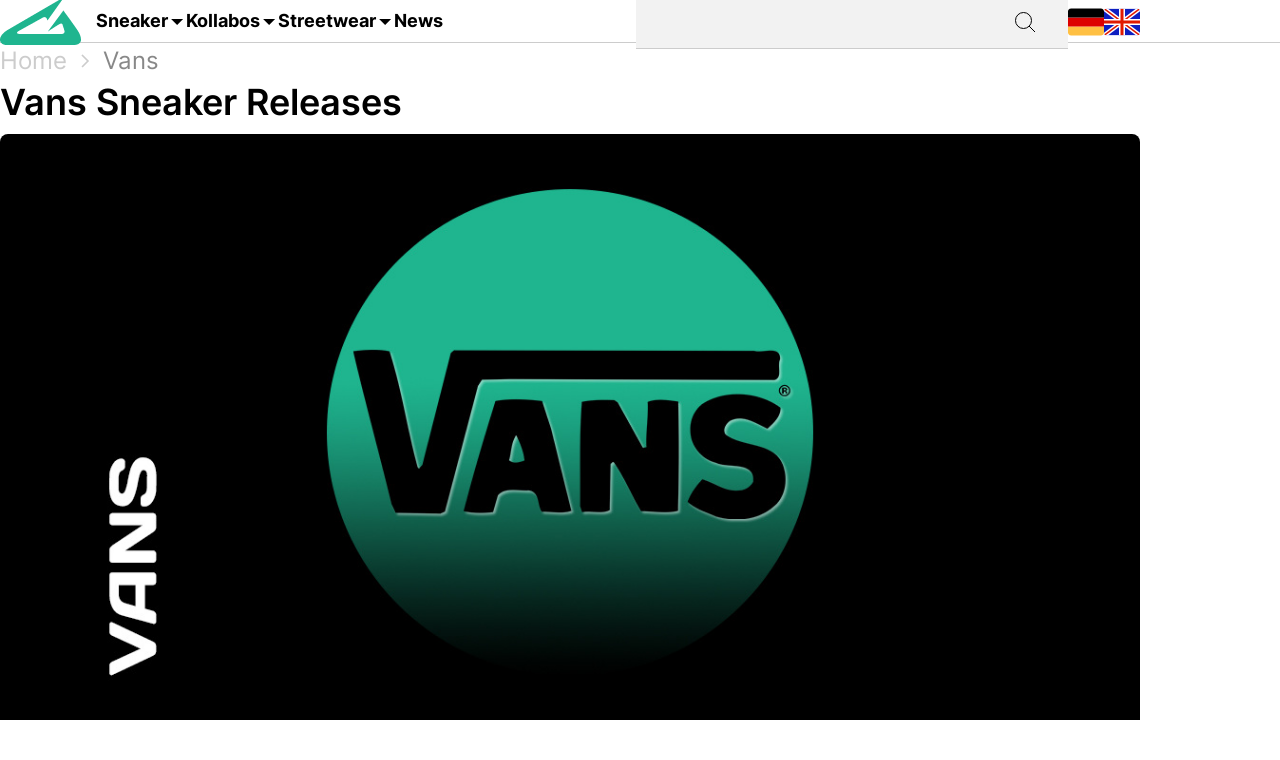

--- FILE ---
content_type: text/html; charset=utf-8
request_url: https://grailify.com/de/marke/vans
body_size: 14034
content:
<!DOCTYPE html>
<html lang="de">
  <head>
      <script
        src="https://cdn.clickwire.io/script.js"
        data-cwid="WRDBJMAG"
        defer>
      </script>
      <!-- Google tag (gtag.js) -->
      <script async src="https://www.googletagmanager.com/gtag/js?id=G-QQVQ5VP9HH"></script>
      <script>
        window.dataLayer = window.dataLayer || [];
        function gtag(){dataLayer.push(arguments);}
        gtag('js', new Date());

        gtag('config', 'G-QQVQ5VP9HH', {"resource_gid":"gid://grailify-backend/Category/3230"});
      </script>
      <!-- Facebook Pixel Code -->
      <script>
          !function(f,b,e,v,n,t,s)
          {if(f.fbq)return;n=f.fbq=function(){n.callMethod?
              n.callMethod.apply(n,arguments):n.queue.push(arguments)};
              if(!f._fbq)f._fbq=n;n.push=n;n.loaded=!0;n.version='2.0';
              n.queue=[];t=b.createElement(e);t.async=!0;
              t.src=v;s=b.getElementsByTagName(e)[0];
              s.parentNode.insertBefore(t,s)}(window, document,'script',
              'https://connect.facebook.net/en_US/fbevents.js');
          fbq('init', '119563738440055');
          fbq('track', 'PageView');
      </script>
      <noscript>
        <img height="1" width="1" style="display:none"
             src="https://www.facebook.com/tr?id=119563738440055&ev=PageView&noscript=1"/>
      </noscript>
      <!-- End Facebook Pixel Code -->
      <script>
        window._mnt = {
          publisherKey: '2y10dinxjfw5g7djk0exkdzujqd3szqxqpmapjtwyedkow8byont5m'
        };
      </script>


    <title>Vans kaufen – alle Releases im Blick mit grailify.com</title>
<meta name="description" content="Alle Vans Releases auf einen Blick. Bei Grailify findest Du alle Releases &amp; Restocks.">
<link rel="canonical" href="https://grailify.com/de/marke/vans">
<link rel="alternate" href="https://grailify.com/en/brand/vans" hreflang="en">
<link rel="alternate" href="https://grailify.com/de/marke/vans" hreflang="de">
<meta name="twitter:card" content="summary_large_image">
<meta name="twitter:site" content="@grailifyde">
<meta name="twitter:creator" content="@grailifyde">
<meta property="og:title" content="Vans kaufen – alle Releases im Blick mit grailify.com">
<meta property="og:description" content="Alle Vans Releases auf einen Blick. Bei Grailify findest Du alle Releases &amp; Restocks.">
<meta property="og:url" content="https://grailify.com/de/marke/vans">
<meta property="og:type" content="article">
<meta property="og:image" content="https://grailify.com/rails/active_storage/blobs/proxy/eyJfcmFpbHMiOnsiZGF0YSI6OTM2MzQ0LCJwdXIiOiJibG9iX2lkIn19--ad6897774aea42fdbaa6801ec99e0cb437b16d25/Vans%20Kategorie.jpg">
<meta name="robots" content="index, follow">

    <link rel="icon" type="image/x-icon" href="/assets/favicon-23310c5de77cb0ba16d17831c2fa75d443ea674198f17fb693ec601cfbbad45f.ico">
    <meta name="viewport" content="width=device-width,initial-scale=1" />
    
    
    

    
    <link rel="stylesheet" href="/assets/application-95c3db714f2ac4c04a4e9b14caa968d07c7e8340988de9eb990650476f3d00fe.css" media="all" data-turbolinks-track="reload" />
    <script src="/vite/assets/application-D9utTETd.js" crossorigin="anonymous" type="module" data-turbolinks-track="reload" defer="defer"></script><link rel="modulepreload" href="/vite/assets/verbs-OnJNKDeP.js" as="script" crossorigin="anonymous" data-turbolinks-track="reload" defer="defer"><link rel="stylesheet" href="/vite/assets/application-BL5zN-Ft.css" media="screen" data-turbolinks-track="reload" defer="defer" />
    <script src="//platform.instagram.com/en_US/embeds.js" async="async"></script>

        <script type="application/ld+json">
    {"@context":"https://schema.org/","@type":"article","name":"Vans","dateModified":"2024-02-16T15:18:35+01:00","datePublished":"2023-01-30T16:13:41+01:00"}
  </script>

  </head>

<body>
  <div aria-label="App banner" role="region">
    <div class="app-banner"
     data-controller="dismissable-banner"
     data-dismissable-banner-type-value="app-banner"
     data-dismissable-banner-storage-key-value="appBannerDismissed"
     data-dismissable-banner-visibility-class-value="app-banner-visible"
     data-dismissable-banner-hidden-class-value="app-banner--hidden"
     data-dismissable-banner-requires-mobile-value="true"
     data-dismissable-banner-scroll-behavior-value="track"
     role="complementary"
     aria-live="polite"
     aria-label="Grailify Mobile App herunterladen">
  <button class="app-banner__close app-banner__close--large"
          data-action="click->dismissable-banner#close"
          aria-label="App-Banner schließen"
          type="button">
    <svg width="24" height="24" viewBox="0 0 24 24" fill="none" xmlns="http://www.w3.org/2000/svg" aria-hidden="true">
      <path d="M18 6L6 18M6 6L18 18" stroke="currentColor" stroke-width="1.5" stroke-linecap="round" stroke-linejoin="round"/>
    </svg>
  </button>

  <div class="app-banner__content">
    <div class="app-banner__logo">
      <img src="https://play-lh.googleusercontent.com/Z7tyMgDLAXdgqtMdvJWD1dkCdvTAs7rZAmPKlts9y6jRhQj_dCjStZggFnOsIX_tzLKl=w480-h960-rw"
           alt="Grailify App Logo"
           class="app-banner__logo-img"
           width="56"
           height="56"
           loading="lazy" />
    </div>

    <div class="app-banner__info">
      <div class="app-banner__title">Grailify - Sneaker Releases</div>
      <div class="app-banner__rating">
        <div class="app-banner__stars" aria-label="5 von 5 Sternen">
            <span class="app-banner__star" aria-hidden="true">&#9733;</span>
            <span class="app-banner__star" aria-hidden="true">&#9733;</span>
            <span class="app-banner__star" aria-hidden="true">&#9733;</span>
            <span class="app-banner__star" aria-hidden="true">&#9733;</span>
            <span class="app-banner__star" aria-hidden="true">&#9733;</span>
        </div>
        <span class="app-banner__rating-text">4,8 | Über 34k Bewertungen</span>
      </div>
    </div>

    <a href="#"
       class="app-banner__cta"
       data-dismissable-banner-target="ctaLink"
       data-action="click->dismissable-banner#redirectToStore"
       rel="noopener noreferrer">
      Zur App
    </a>
  </div>
</div>

  </div>

  <header>
    <nav role="navigation" data-controller="nav">
  <div class="sheet" hidden data-action="click->nav#closeNavigation"></div>
  <div class="navigation__content">
    <i class="icon icon-menu" data-action="click-&gt;nav#toggleNavigationFacet:prevent" data-nav-element-id-param="mobile"></i>
    <a class="brand" href="/de">
      <i class="icon icon-logo"></i>
</a>
    <a class="link dropable" data-action="click-&gt;nav#toggleNavigationFacet:prevent" data-nav-element-id-param="sneaker" href="/de/modelle">
      Sneaker
</a>    <a class="link dropable" data-action="click-&gt;nav#toggleNavigationFacet:prevent" data-nav-element-id-param="collabs" href="/de/kollabos">
      Kollabos
</a>    <a class="link dropable" data-action="click-&gt;nav#toggleNavigationFacet:prevent" data-nav-element-id-param="streetwear" href="/de/streetwear">
      Streetwear
</a>    <a class="link" href="/de/news">
      News
</a>
    <div class="search__bar" >
      <form action="/de/suche">
        <input class="search__bar__input" type="search" name="q" id="q_name_or_slug_cont" value="">
        <input type="submit" name="commit" value="" class="search__bar__submit" data-disable-with="Suchen">
      </form>
    </div>
    <i class="icon icon-search" data-action="click-&gt;nav#toggleMobileSearch"></i>

    <div class="locales">
        <a title="Deutsch" href="https://grailify.com/de/marke/vans"><i class="icon icon-german"></i></a>
        <a title="English" href="https://grailify.com/en/brand/vans"><i class="icon icon-english"></i></a>
    </div>
  </div>
  <aside class="sidebar sidebar--left navigation__overlay" hidden>
    <div data-nav-target="mobile">
      <a class="navigation__element" data-action="click-&gt;nav#toggleNavigationFacet:prevent" data-nav-element-id-param="sneaker" href="/de/modelle">
        <i class="icon icon-sneaker icon--main"></i>
        Sneaker
</a>      <a class="navigation__element" data-action="click-&gt;nav#toggleNavigationFacet:prevent" data-nav-element-id-param="collabs" href="/de/kollabos">
        <i class="icon icon-brands icon--main"></i>
        Kollabos
</a>      <a class="navigation__element" data-action="click-&gt;nav#toggleNavigationFacet:prevent" data-nav-element-id-param="streetwear" href="/de/streetwear">
        <i class="icon icon-category icon--main"></i>
        Streetwear
</a>      <a class="navigation__element" href="/de/news">
        <i class="icon icon-news icon--main"></i>
        News
</a>
      <section class="language__picker">
        <div class="navigation__element label">
          <i class="icon icon-language icon--main"></i>
          Sprache
        </div>
            <a title="Deutsch" class="navigation__element" href="https://grailify.com/de/marke/vans">
              <i class="icon icon-german icon--main"></i>
              Deutsch
</a>            <a title="English" class="navigation__element" href="https://grailify.com/en/brand/vans">
              <i class="icon icon-english icon--main"></i>
              English
</a>      </section>
    </div>
    
      <div data-nav-target="sneaker">
  <div class="navigation__element navigation__element__control text-bold" data-action="click->nav#toggleNavigationFacet" data-nav-element-id-param="sneaker">
    Sneaker
  </div>

  <div class="nav-mega-wrapper">
    <div class="nav-mega-grid">
      <div class="nav-mega-col">
        <h2>Sneaker Releases</h2>
<a href="/de/sneaker?aspect=upcoming">
  <div>Upcoming Releases</div>
</a><a href="/de/sneaker?aspect=latest">
  <div>Latest Releases</div>
</a><a href="/de/sneaker?aspect=recently_added">
  <div>Neu hinzugefügt</div>
</a><a href="/de/sneaker">
  <div>Alle Sneaker Releases</div>
</a>
      </div>
      <div class="nav-mega-col">
        <h2>Top Modelle</h2>
        <div class="nav-mega-auto-col-grid">
            <a href="/de/marke/air-jordan/1">1</a>
            <a href="/de/marke/nike/air-force-1">Air Force 1</a>
            <a href="/de/marke/nike/dunk">Dunk</a>
            <a href="/de/marke/adidas/350">Yeezy 350</a>
            <a href="/de/marke/nike/plus">Air Max Plus</a>
            <a href="/de/marke/nike/sb-dunk">SB Dunk</a>
            <a href="/de/marke/air-jordan/4">4</a>
            <a href="/de/marke/converse/chuck-70">Chuck 70</a>
            <a href="/de/marke/adidas/forum">Forum</a>
            <a href="/de/marke/adidas/adilette">Adilette</a>
            <a href="/de/marke/adidas/samba">Samba</a>
            <a href="/de/marke/nike/1-air-max">Air Max 1</a>
            <a href="/de/marke/adidas/campus">Campus</a>
            <a href="/de/marke/crocs/clog">Clog</a>
            <a href="/de/marke/adidas/superstar">Superstar</a>
            <a href="/de/marke/adidas/ultra-boost">Ultra Boost</a>
            <a href="/de/marke/air-jordan/3">3</a>
            <a href="/de/marke/new-balance/2002">2002</a>
        </div>
      </div>
      <div class="nav-mega-col">
        <h2>Top Brands <small><a style="font-weight: normal" href="/de/marken">Alle Brands</a></small></h2>
        <div class="grid-horizontal" style="gap: 2em">
            <div>
              <div><img src="https://grailify.com/rails/active_storage/representations/proxy/eyJfcmFpbHMiOnsiZGF0YSI6MzQ0NzQxLCJwdXIiOiJibG9iX2lkIn19--3a9e2638ebdc94806d0b556c8c62d2338352d658/eyJfcmFpbHMiOnsiZGF0YSI6eyJmb3JtYXQiOiJwbmciLCJyZXNpemVfdG9fbGltaXQiOls0OCw0OF19LCJwdXIiOiJ2YXJpYXRpb24ifX0=--fb73982459bc5b585f78a18c62b91de80a5e1175/nike.png" /></div>
              <div class="grid-vertical">
                  <a href="/de/marke/nike/air-force-1">Air Force 1</a>
                  <a href="/de/marke/nike/dunk">Dunk</a>
                  <a href="/de/marke/nike/270">Air Max 270</a>
                  <a href="/de/marke/nike/95">Air Max 95</a>
                  <a href="/de/marke/nike/blazer">Blazer</a>
                  <a href="/de/marke/nike/90">Air Max 90</a>
                  <a href="/de/marke/nike/plus">Air Max Plus</a>

                <a style="margin-top: 2em" href="/de/marke/nike">Alle Nike Sneaker</a>
              </div>
            </div>
            <div>
              <div><img src="https://grailify.com/rails/active_storage/representations/proxy/eyJfcmFpbHMiOnsiZGF0YSI6MzQ0NzQ1LCJwdXIiOiJibG9iX2lkIn19--3118a85c2247087a394391bd8b4c2e7fa3cf0595/eyJfcmFpbHMiOnsiZGF0YSI6eyJmb3JtYXQiOiJwbmciLCJyZXNpemVfdG9fbGltaXQiOls0OCw0OF19LCJwdXIiOiJ2YXJpYXRpb24ifX0=--fb73982459bc5b585f78a18c62b91de80a5e1175/Air%20Jordan.png" /></div>
              <div class="grid-vertical">
                  <a href="/de/marke/air-jordan/1">1</a>
                  <a href="/de/marke/air-jordan/3">3</a>
                  <a href="/de/marke/air-jordan/4">4</a>
                  <a href="/de/marke/air-jordan/5">5</a>
                  <a href="/de/marke/air-jordan/6">6</a>
                  <a href="/de/marke/air-jordan/11">11</a>
                  <a href="/de/marke/air-jordan/12">12</a>

                <a style="margin-top: 2em" href="/de/marke/air-jordan">Alle Air Jordan Sneaker</a>
              </div>
            </div>
            <div>
              <div><img src="https://grailify.com/rails/active_storage/representations/proxy/eyJfcmFpbHMiOnsiZGF0YSI6MzQ0NzQ4LCJwdXIiOiJibG9iX2lkIn19--e831bde46d5ccf3ca5a49c55cf4a7af900a8c33b/eyJfcmFpbHMiOnsiZGF0YSI6eyJmb3JtYXQiOiJwbmciLCJyZXNpemVfdG9fbGltaXQiOls0OCw0OF19LCJwdXIiOiJ2YXJpYXRpb24ifX0=--fb73982459bc5b585f78a18c62b91de80a5e1175/adidas.png" /></div>
              <div class="grid-vertical">
                  <a href="/de/marke/adidas/samba">Samba</a>
                  <a href="/de/marke/adidas/campus">Campus</a>
                  <a href="/de/marke/adidas/350">Yeezy 350</a>
                  <a href="/de/marke/adidas/adilette">Adilette</a>
                  <a href="/de/marke/adidas/forum">Forum</a>
                  <a href="/de/marke/adidas/ultra-boost">Ultra Boost</a>
                  <a href="/de/marke/adidas/nmd">NMD</a>

                <a style="margin-top: 2em" href="/de/marke/adidas">Alle adidas Sneaker</a>
              </div>
            </div>
            <div>
              <div><img src="https://grailify.com/rails/active_storage/representations/proxy/eyJfcmFpbHMiOnsiZGF0YSI6MzQ0NzYwLCJwdXIiOiJibG9iX2lkIn19--59d0e378ac84e66704937538412b5448b91b4e68/eyJfcmFpbHMiOnsiZGF0YSI6eyJmb3JtYXQiOiJwbmciLCJyZXNpemVfdG9fbGltaXQiOls0OCw0OF19LCJwdXIiOiJ2YXJpYXRpb24ifX0=--fb73982459bc5b585f78a18c62b91de80a5e1175/New%20Balance%20Logo.png" /></div>
              <div class="grid-vertical">
                  <a href="/de/marke/new-balance/550-05a757ed-f785-46b0-9553-9991f0959b27">550</a>
                  <a href="/de/marke/new-balance/2002">2002</a>
                  <a href="/de/marke/new-balance/1906">1906</a>
                  <a href="/de/marke/new-balance/574">574</a>
                  <a href="/de/marke/new-balance/90-60">90/60</a>
                  <a href="/de/marke/new-balance/530">530</a>
                  <a href="/de/marke/new-balance/990">990</a>

                <a style="margin-top: 2em" href="/de/marke/new-balance">Alle New Balance Sneaker</a>
              </div>
            </div>
        </div>
      </div>
      <div class="nav-mega-col">
        <h2>Featured Brands</h2>
        <div class="nav-mega-auto-col-grid" style="--rows: 4">
            <a href="/de/marke/puma">
              <img src="https://grailify.com/rails/active_storage/representations/proxy/eyJfcmFpbHMiOnsiZGF0YSI6MzQ0NzgzLCJwdXIiOiJibG9iX2lkIn19--ddf10f71566b19ec96611bbb76726b72cc0d77a4/eyJfcmFpbHMiOnsiZGF0YSI6eyJmb3JtYXQiOiJwbmciLCJyZXNpemVfdG9fbGltaXQiOls0OCw0OF19LCJwdXIiOiJ2YXJpYXRpb24ifX0=--fb73982459bc5b585f78a18c62b91de80a5e1175/Puma%20Logo.png" />
</a>            <a href="/de/marke/karhu">
              <img src="https://grailify.com/rails/active_storage/representations/proxy/eyJfcmFpbHMiOnsiZGF0YSI6NDU4OTg5LCJwdXIiOiJibG9iX2lkIn19--f2bd735457f0a791ed38a6eb4652f4bd191d993a/eyJfcmFpbHMiOnsiZGF0YSI6eyJmb3JtYXQiOiJwbmciLCJyZXNpemVfdG9fbGltaXQiOls0OCw0OF19LCJwdXIiOiJ2YXJpYXRpb24ifX0=--fb73982459bc5b585f78a18c62b91de80a5e1175/Karhu.png" />
</a>            <a href="/de/marke/reebok">
              <img src="https://grailify.com/rails/active_storage/representations/proxy/eyJfcmFpbHMiOnsiZGF0YSI6MzQ0NzczLCJwdXIiOiJibG9iX2lkIn19--19fbafc8023bf5370e7a445aeda3e511d7c7f611/eyJfcmFpbHMiOnsiZGF0YSI6eyJmb3JtYXQiOiJwbmciLCJyZXNpemVfdG9fbGltaXQiOls0OCw0OF19LCJwdXIiOiJ2YXJpYXRpb24ifX0=--fb73982459bc5b585f78a18c62b91de80a5e1175/Reebok%20Logo.png" />
</a>            <a href="/de/marke/vans">
              <img src="https://grailify.com/rails/active_storage/representations/proxy/eyJfcmFpbHMiOnsiZGF0YSI6MzQ0Nzg1LCJwdXIiOiJibG9iX2lkIn19--076a0730595fdd74e28f550b5f569f98e09eb067/eyJfcmFpbHMiOnsiZGF0YSI6eyJmb3JtYXQiOiJwbmciLCJyZXNpemVfdG9fbGltaXQiOls0OCw0OF19LCJwdXIiOiJ2YXJpYXRpb24ifX0=--fb73982459bc5b585f78a18c62b91de80a5e1175/Vans%20Logo.png" />
</a>            <a href="/de/marke/converse">
              <img src="https://grailify.com/rails/active_storage/representations/proxy/eyJfcmFpbHMiOnsiZGF0YSI6MzQ0NzU2LCJwdXIiOiJibG9iX2lkIn19--959954efe41f1ee837e3429205f934762912f784/eyJfcmFpbHMiOnsiZGF0YSI6eyJmb3JtYXQiOiJwbmciLCJyZXNpemVfdG9fbGltaXQiOls0OCw0OF19LCJwdXIiOiJ2YXJpYXRpb24ifX0=--fb73982459bc5b585f78a18c62b91de80a5e1175/Converse%20Logo.png" />
</a>            <a href="/de/marke/crocs">
              <img src="https://grailify.com/rails/active_storage/representations/proxy/eyJfcmFpbHMiOnsiZGF0YSI6NDU4ODQzLCJwdXIiOiJibG9iX2lkIn19--3aec54c4707cd28933f991e89b063dc805170531/eyJfcmFpbHMiOnsiZGF0YSI6eyJmb3JtYXQiOiJwbmciLCJyZXNpemVfdG9fbGltaXQiOls0OCw0OF19LCJwdXIiOiJ2YXJpYXRpb24ifX0=--fb73982459bc5b585f78a18c62b91de80a5e1175/Crocs.png" />
</a>            <a href="/de/marke/kangaroos">
              <img src="https://grailify.com/rails/active_storage/representations/proxy/eyJfcmFpbHMiOnsiZGF0YSI6OTcwNDMyLCJwdXIiOiJibG9iX2lkIn19--535f67cf9dccac2e1cc06c227c3673d0f8906cb2/eyJfcmFpbHMiOnsiZGF0YSI6eyJmb3JtYXQiOiJwbmciLCJyZXNpemVfdG9fbGltaXQiOls0OCw0OF19LCJwdXIiOiJ2YXJpYXRpb24ifX0=--fb73982459bc5b585f78a18c62b91de80a5e1175/Kangaroos%20Logo.png" />
</a>            <a href="/de/marke/saucony">
              <img src="https://grailify.com/rails/active_storage/representations/proxy/eyJfcmFpbHMiOnsiZGF0YSI6MzQ0Nzk3LCJwdXIiOiJibG9iX2lkIn19--d940b7ad150172d18ba00602b334680c5084f1f1/eyJfcmFpbHMiOnsiZGF0YSI6eyJmb3JtYXQiOiJwbmciLCJyZXNpemVfdG9fbGltaXQiOls0OCw0OF19LCJwdXIiOiJ2YXJpYXRpb24ifX0=--fb73982459bc5b585f78a18c62b91de80a5e1175/Saucony%20Logo.png" />
</a>            <a href="/de/marke/mizuno">
              <img src="https://grailify.com/rails/active_storage/representations/proxy/eyJfcmFpbHMiOnsiZGF0YSI6NDU5MTAxLCJwdXIiOiJibG9iX2lkIn19--5cb85adf07ed7e24084e8940471d933b42fb96e8/eyJfcmFpbHMiOnsiZGF0YSI6eyJmb3JtYXQiOiJwbmciLCJyZXNpemVfdG9fbGltaXQiOls0OCw0OF19LCJwdXIiOiJ2YXJpYXRpb24ifX0=--fb73982459bc5b585f78a18c62b91de80a5e1175/Mizuno.png" />
</a>            <a href="/de/marke/salomon">
              <img src="https://grailify.com/rails/active_storage/representations/proxy/eyJfcmFpbHMiOnsiZGF0YSI6NDU5MTY3LCJwdXIiOiJibG9iX2lkIn19--c092da6b3d0f4606cd601561ecf7069174d6dccb/eyJfcmFpbHMiOnsiZGF0YSI6eyJmb3JtYXQiOiJwbmciLCJyZXNpemVfdG9fbGltaXQiOls0OCw0OF19LCJwdXIiOiJ2YXJpYXRpb24ifX0=--fb73982459bc5b585f78a18c62b91de80a5e1175/Salomon.png" />
</a>            <a href="/de/marke/asics">
              <img src="https://grailify.com/rails/active_storage/representations/proxy/eyJfcmFpbHMiOnsiZGF0YSI6MzQ0NzcxLCJwdXIiOiJibG9iX2lkIn19--afb8cc9ddb2be056c92790f35219c45ad0818329/eyJfcmFpbHMiOnsiZGF0YSI6eyJmb3JtYXQiOiJwbmciLCJyZXNpemVfdG9fbGltaXQiOls0OCw0OF19LCJwdXIiOiJ2YXJpYXRpb24ifX0=--fb73982459bc5b585f78a18c62b91de80a5e1175/asics%20Logo.png" />
</a>            <a href="/de/marke/diadora">
              <img src="https://grailify.com/rails/active_storage/representations/proxy/eyJfcmFpbHMiOnsiZGF0YSI6MzQ0NzYyLCJwdXIiOiJibG9iX2lkIn19--b2f56081c999b94cbb6a6bd64af39fa7bda39ade/eyJfcmFpbHMiOnsiZGF0YSI6eyJmb3JtYXQiOiJwbmciLCJyZXNpemVfdG9fbGltaXQiOls0OCw0OF19LCJwdXIiOiJ2YXJpYXRpb24ifX0=--fb73982459bc5b585f78a18c62b91de80a5e1175/Diadora%20Logo.png" />
</a>        </div>
        <a style="margin-top: 2em; display: inline-block" href="/de/marken">Alle Brands</a>
      </div>
    </div>
  </div>
</div>
      <div data-nav-target="collabs">
  <div class="navigation__element navigation__element__control text-bold" data-action="click->nav#toggleNavigationFacet" data-nav-element-id-param="collabs">
    Kollabos
  </div>

  <div class="nav-mega-wrapper">
    <div class="nav-mega-grid">
      <div class="nav-mega-col">
        <h2>Sneaker Releases</h2>
<a href="/de/sneaker?aspect=upcoming">
  <div>Upcoming Releases</div>
</a><a href="/de/sneaker?aspect=latest">
  <div>Latest Releases</div>
</a><a href="/de/sneaker?aspect=recently_added">
  <div>Neu hinzugefügt</div>
</a><a href="/de/sneaker">
  <div>Alle Sneaker Releases</div>
</a>
      </div>
      <div class="nav-mega-col">
        <h2>Alle Kollabos
          <small><a style="font-weight: normal" href="/de/kollabos">Alle Kollabos</a></small>
        </h2>
        <div class="nav-mega-auto-col-grid">
            <div class="nav-heading">A</div>
              <a href="/de/kollabo/ader-error">ADER ERROR</a>
              <a href="/de/kollabo/arizona-iced-tea">AriZona Iced Tea</a>
              <a href="/de/kollabo/atmos">Atmos</a>
              <a href="/de/kollabo/awake-ny">Awake NY</a>
              <a href="/de/kollabo/asphaltgold">Asphaltgold</a>
            <div class="nav-heading">B</div>
              <a href="/de/kollabo/bad-bunny">Bad Bunny</a>
              <a href="/de/kollabo/bape">Bape</a>
              <a href="/de/kollabo/billie-eilish">Billie Eilish</a>
            <div class="nav-heading">C</div>
              <a href="/de/kollabo/cactus-plant-flea-market">Cactus Plant Flea Market</a>
              <a href="/de/kollabo/cardi-b">Cardi B</a>
              <a href="/de/kollabo/carhartt">Carhartt</a>
              <a href="/de/kollabo/clot">CLOT</a>
            <div class="nav-heading">D</div>
              <a href="/de/kollabo/disney">Disney</a>
              <a href="/de/kollabo/drake">Drake</a>
            <div class="nav-heading">E</div>
              <a href="/de/kollabo/eastside-golf">Eastside Golf</a>
            <div class="nav-heading">F</div>
              <a href="/de/kollabo/fear-of-god">Fear of God</a>
              <a href="/de/kollabo/frgmt">FRGMT</a>
            <div class="nav-heading">G</div>
              <a href="/de/kollabo/gucci">Gucci</a>
            <div class="nav-heading">H</div>
              <a href="/de/kollabo/human-made">Human Made</a>
            <div class="nav-heading">I</div>
              <a href="/de/kollabo/ivy-park">IVY PARK</a>
            <div class="nav-heading">J</div>
              <a href="/de/kollabo/joe-freshgoods">Joe Freshgoods</a>
            <div class="nav-heading">K</div>
              <a href="/de/kollabo/kasina">Kasina</a>
              <a href="/de/kollabo/kith">KITH</a>
            <div class="nav-heading">M</div>
              <a href="/de/kollabo/mark-gonzales">Mark Gonzales</a>
              <a href="/de/kollabo/martine-rose">Martine Rose</a>
              <a href="/de/kollabo/marvel">Marvel</a>
            <div class="nav-heading">P</div>
              <a href="/de/kollabo/palace">Palace</a>
              <a href="/de/kollabo/patta">Patta</a>
            <div class="nav-heading">R</div>
              <a href="/de/kollabo/rtfkt">RTFKT</a>
            <div class="nav-heading">S</div>
              <a href="/de/kollabo/salehe-bembury">Salehe Bembury</a>
              <a href="/de/kollabo/sean-wotherspoon">Sean Wotherspoon</a>
              <a href="/de/kollabo/size">Size?</a>
              <a href="/de/kollabo/slam-jam">Slam Jam</a>
              <a href="/de/kollabo/solebox">Solebox</a>
              <a href="/de/kollabo/south-park">South Park</a>
              <a href="/de/kollabo/stone-island">Stone Island</a>
              <a href="/de/kollabo/stuessy">Stüssy</a>
              <a href="/de/kollabo/supreme">Supreme</a>
            <div class="nav-heading">T</div>
              <a href="/de/kollabo/tom-sachs">Tom Sachs</a>
              <a href="/de/kollabo/travis-scott">Travis Scott</a>
        </div>
      </div>
    </div>
  </div>
</div>
      <div data-nav-target="streetwear">
  <div class="navigation__element navigation__element__control text-bold" data-action="click->nav#toggleNavigationFacet" data-nav-element-id-param="streetwear">
    Streetwear
  </div>

  <div class="nav-mega-wrapper">
    <div class="nav-mega-grid">
      <div class="nav-mega-col">
        <h2>Sneaker Releases</h2>
<a href="/de/sneaker?aspect=upcoming">
  <div>Upcoming Releases</div>
</a><a href="/de/sneaker?aspect=latest">
  <div>Latest Releases</div>
</a><a href="/de/sneaker?aspect=recently_added">
  <div>Neu hinzugefügt</div>
</a><a href="/de/sneaker">
  <div>Alle Sneaker Releases</div>
</a>
      </div>
      <div class="nav-mega-col">
        <h2>Streetwear
          <small><a style="font-weight: normal" href="/de/streetwear">Übersicht</a></small>
        </h2>
        <div class="nav-mega-auto-col-grid">
            <a href="/de/die-10-besten-accessoires">Die 10 besten Accessoires</a>
            <a href="/de/die-10-besten-cargohosen">Die 10 besten Cargohosen</a>
            <a href="/de/die-10-besten-flanell-jacken">Die 10 besten Flanell Jacken</a>
            <a href="/de/die-10-besten-hoodies">Die 10 besten Hoodies</a>
            <a href="/de/die-10-besten-jacken">Die 10 besten Jacken</a>
            <a href="/de/die-10-besten-jeans">Die 10 besten Jeans</a>
            <a href="/de/die-10-besten-longsleeves">Die 10 besten Longsleeves</a>
            <a href="/de/die-10-besten-oversized-hoodies">Die 10 besten Oversized Hoodies</a>
            <a href="/de/die-10-besten-shorts">Die 10 besten Shorts</a>
            <a href="/de/die-10-besten-sweatpants">Die 10 besten Sweatpants</a>
            <a href="/de/die-10-besten-sweatshirts">Die 10 besten Sweatshirts</a>
            <a href="/de/die-10-besten-t-shirts">Die 10 besten T-Shirts</a>
            <a href="/de/die-10-besten-westen">Die 10 besten Westen</a>
        </div>
      </div>
    </div>
  </div>
</div>
  </aside>
  <aside class="sidebar sidebar--left search__overlay" hidden>
    <div class="search__bar" >
      <form action="/de/suche">
        <input class="search__bar__input" type="search" placeholder="Suchbegriff" name="q" id="q_name_or_slug_cont" value="">
        <input type="submit" name="commit" value="" class="search__bar__submit" data-disable-with="Suchen">
      </form>
    </div>
<!--    <section class="search__bar__releases">-->
<!--      <h2></h2>-->
<!--      <p class="text-grey"></p>-->
<!--    </section>-->
  </aside>
</nav>

  </header>

  <aside>
    
  </aside>

  <nav id="breadcrumb">
      <div>
      <a href="/de">Home</a>
      <i class="icon icon-arrow_right_grey"></i>
      <a aria-current="page" href="/de/marke/vans">Vans</a>
      
    
    <script type="application/ld+json" id="structured-breadcrumbs">
      {"@context":"https://schema.org","@type":"BreadcrumbList","itemListElement":[{"@type":"ListItem","position":1,"item":{"@id":"https://grailify.com/de","name":"Home"}},{"@type":"ListItem","position":2,"item":{"@id":"https://grailify.com/de/marke/vans","name":"Vans"}}]}
    </script>
  </div>

  </nav>

  <main>
    
<article class="category" id="category_3230">
  <section>
    <h1 class="category__headline">
        Vans Sneaker Releases
    </h1>
    <picture><source srcset="/rails/active_storage/representations/proxy/eyJfcmFpbHMiOnsiZGF0YSI6OTM2MzQ0LCJwdXIiOiJibG9iX2lkIn19--ad6897774aea42fdbaa6801ec99e0cb437b16d25/eyJfcmFpbHMiOnsiZGF0YSI6eyJmb3JtYXQiOiJqcGciLCJyZXNpemVfdG9fZml0IjpbMTIwMCw2MjhdLCJxdWFsaXR5Ijo5NH0sInB1ciI6InZhcmlhdGlvbiJ9fQ==--da7fede9a3a8ba2182b0d44f5bc6a13be670b14c/Vans%20Kategorie.jpg" type="image/webp"><img width="1200" height="628" class="heading-image category__image" loading="eager" title="Vans" alt="Vans" src="https://grailify.com/rails/active_storage/representations/proxy/eyJfcmFpbHMiOnsiZGF0YSI6OTM2MzQ0LCJwdXIiOiJibG9iX2lkIn19--ad6897774aea42fdbaa6801ec99e0cb437b16d25/eyJfcmFpbHMiOnsiZGF0YSI6eyJmb3JtYXQiOiJqcGciLCJyZXNpemVfdG9fZml0IjpbMTIwMCw2MjhdLCJxdWFsaXR5Ijo5NH0sInB1ciI6InZhcmlhdGlvbiJ9fQ==--da7fede9a3a8ba2182b0d44f5bc6a13be670b14c/Vans%20Kategorie.jpg" /></picture>
    <div class="information" data-controller="readmore">
      <div class="text-grey shortened read-more text-justify" data-readmore-target="content">
          <div class="trix-content">
  <div>Vans hat sich auf seinem Weg von einem leidenschaftlichen Projekt zum Gesicht der Rebellen hochgearbeitet. Ihre kultigen Schuhe mit Old-School-Vibe haben sie zur ersten Wahl für alle Millennials gemacht. Vans ist bekannt als das Gesicht der Außenseiter und hat sich schon immer an diese gerichtet. Angefangen hat es als Schuhfirma für Skater und BMX-Fahrer. Heutzutage ist die Marke nicht mehr nur auf diese beschränkt, sondern hat ihre Wurzeln in der Mode- und Streetwear-Branche.<br><br></div><h2>Geschichte von Vans - Sneaker von Hand gemacht</h2><div>Vans wurde 1966 gegründet und hieß ursprünglich Van Doren Rubber Company. Das einzige Ziel des Unternehmens war es, ein Problem zu lösen, nämlich das der Zwischenhändler. Die beiden Brüder Paul und James Van wollten ihre Kunden mit Schuhen versorgen, ohne auf Großhändler angewiesen zu sein.&nbsp;<br><br>Trotzdem stellten die beiden Brüder die Schuhe für ihre Kunden selbst her. Es wird berichtet, dass die Brüder am ersten Tag ihres Verkaufs 12 handgefertigte Schuhe herstellten und verkauften. Die Kunden bestellten am Morgen, und am Nachmittag waren die Schuhe fertig. Die Zeiten waren so schlecht, dass die Brüder nicht einmal das Geld hatten, um Wechselgeld zurückzugeben.<br><br></div><h2>Vans Off The Wall - ein ikonischer Slogan</h2><div>Eine der ikonischsten Linien in der Schuhindustrie, Off the Wall, hat eine tiefere Verbindung zur Identität der Marke. Mitte der 70er Jahre zeigten Skater Tricks in leeren Schwimmbecken, indem sie "Off the Wall" skateten. Skateboarder galten in der Gesellschaft als Außenseiter. Da sich die Marke an Skateboarder richtete, verwendete sie diesen Begriff als Slogan.<br><br>Schon bald begann die Marke, Schuhe für die Skateboarding-Community herzustellen. Diese Schuhe hatten klebrige Sohlen, die ihnen Halt auf dem Brett gaben. Im Jahr 1976 führte die Marke offiziell das Off the Wall-Logo auf ihren Schuhen ein, das bis heute Kultstatus genießt. Vans führte auch den"Jazz Stripe" ein, der zu ihrem Hauptverkaufsargument wurde. Bald trug jeder Skateboarder und BMX-Fahrer ein Paar Vans.&nbsp;<br><br>Vans spielte auch in Filmen wie "Fast Times at Ridgemont High" mit. Die Schuhe waren an den Füßen von Jeff Spicoli zu sehen, was der Marke zu neuen Höhen des Erfolgs verhalf.<br><br>All dieser kulturübergreifende Boom wurde zum Hauptgrund für den Erfolg von Vans. Bald waren Vans in jedem Skateboard-Laden zu finden. Auch die 1995 ins Leben gerufene Vans Warped Tour ist ein Grund für die große Popularität der Marke. Popstars wie Katy Perry und Paramore traten bei dem Event auf.<br><br></div><h2>Die Marke, die ihren Wurzeln treu geblieben ist</h2><div>Der Erfolg jeder Marke hängt davon ab, wie viel Risiko sie bereit ist, einzugehen. Und Vans ist unaufhaltsam, wenn es darum geht, Risiken einzugehen und sie in Erfolg umzuwandeln. Vans war die erste Marke, die der Subkultur mehr Bedeutung beimaß als dem Mainstream. Sie kannten den Markt, auf den sie abzielten und glaubten an ihn.&nbsp;<br><br>Vans war ursprünglich eine Marke für die Menschen. Die beiden Brüder wollten etwas Einzigartiges für alle schaffen. Doch in dieser Welt der globalen Nachfrage ist das nur mit viel Arbeit zu erreichen. Vans hat jedoch sein Bestes getan, um seinen Wurzeln treu zu bleiben. Auch heute noch bietet die Marke individuelle Anpassungen an, um die Kunden stärker einzubinden.<br><br>Die Jugendkulturmarke ermöglicht ihren Kunden ein hohes Maß an Kontrolle über ihre Schuhe. Die Nutzer können verschiedene Stile, Materialien, Funktionen usw. wählen. Die Verantwortlichen des Unternehmens glauben, dass es ebenso wichtig ist, dem eigenen Erbe treu zu bleiben.<br><br>Mit der sich verändernden Welt hat Vans auch seine Marketingtechniken geändert. Angefangen hat es mit unbeabsichtigtem Marketing in Filmen und ist nun zum Social Media Marketing übergegangen. Es liegt auf der Hand, dass eine jugendzentrierte Marke dort wirbt, wo ihr Publikum präsent ist. Der Instagram-Account von Vans ist der populärste Social Media Account. Sie posten farbenfrohe Bilder von ihren Schuhen, ihren Kunden und allem, wofür sie stehen. Das macht sie viel sympathischer als zufällige Models, die die Schuhe tragen.&nbsp;<br><br>Das Gleiche gilt für Kooperationen mit Partnern. Vans glaubt eher an Qualität als an Quantität. Ein offizieller Vertreter der Marke erklärte, dass sie bei ihren Markendeals sehr wählerisch sind. Sie sagen eher nein als ja. Das hat der Marke geholfen, eine leidenschaftliche Gruppe von Liebhabern zu gewinnen. Außerdem kann die Marke so bei den Menschen, relevant bleiben.</div>
</div>

      </div>
      <a
        class="text-bold read-more-link"
        data-readmore-target="link"
        data-action="click->readmore#show">Mehr lesen<i class="icon icon-arrow_down"></i></a>
    </div>
  </section>

  <div class="sheet-wrapper" >
    
<div class="crosslinks" data-controller="product-filter">
  <div class="button-wrapper">
    <a class="btn secondary small navigation-icon" data-action="click->product-filter#openDialog">
        Alle Modelle
    </a>
  </div>

  <div class="sheet" data-action="click->product-filter#closeDialog" hidden>
  </div>
  <aside class="sidebar sidebar--right products__filter" hidden>
    <section>
      <div class="products__filter__element">
          <span class="text-bold icon-inline" data-action="click->product-filter#closeDialog">
            <i class="icon icon-arrow_left"></i>
              Alle Modelle
          </span>
      </div>
        <div class="products__filter__element centered">
          <a href="https://grailify.com/de/marke/vans/authentic">Authentic</a>
        </div>
        <div class="products__filter__element centered">
          <a href="https://grailify.com/de/marke/vans/classic-slip-on">Classic Slip-On</a>
        </div>
        <div class="products__filter__element centered">
          <a href="https://grailify.com/de/marke/vans/old-skool">Old Skool</a>
        </div>
        <div class="products__filter__element centered">
          <a href="https://grailify.com/de/marke/vans/sk8-hi">SK8-Hi</a>
        </div>
        <div class="products__filter__element centered">
          <a href="https://grailify.com/de/marke/vans/sk8-mid">SK8-Mid</a>
        </div>
    </section>
  </aside>
</div>

    
<div data-controller="product-filter" class="filter">
  <div class="products__controls">
    <button class="btn secondary small navigation-icon" data-action="click->product-filter#openDialog">
      Filter
      <i class="icon icon-filter"></i>
    </button>

  </div>

  <div class="sheet" data-action="click->product-filter#closeDialog" hidden></div>

  <aside class="sidebar sidebar--right products__filter" hidden>
    
      <div id="product-filter-app" data-locale="de" data-categories-url="/de/kategorie.json" data-colors="[{&quot;color&quot;:&quot;beige&quot;,&quot;name&quot;:&quot;Beige&quot;,&quot;color_hex&quot;:&quot;#F5F5DC&quot;},{&quot;color&quot;:&quot;black&quot;,&quot;name&quot;:&quot;Schwarz&quot;,&quot;color_hex&quot;:&quot;#000000&quot;},{&quot;color&quot;:&quot;blue&quot;,&quot;name&quot;:&quot;Blau&quot;,&quot;color_hex&quot;:&quot;#0000FF&quot;},{&quot;color&quot;:&quot;brown&quot;,&quot;name&quot;:&quot;Braun&quot;,&quot;color_hex&quot;:&quot;#964B00&quot;},{&quot;color&quot;:&quot;gold&quot;,&quot;name&quot;:&quot;Gold&quot;,&quot;color_hex&quot;:&quot;#FFD700&quot;},{&quot;color&quot;:&quot;green&quot;,&quot;name&quot;:&quot;Grün&quot;,&quot;color_hex&quot;:&quot;#008000&quot;},{&quot;color&quot;:&quot;grey&quot;,&quot;name&quot;:&quot;Grau&quot;,&quot;color_hex&quot;:&quot;#808080&quot;},{&quot;color&quot;:&quot;multicolor&quot;,&quot;name&quot;:&quot;Multicolor&quot;,&quot;color_hex&quot;:&quot;#808080&quot;},{&quot;color&quot;:&quot;navy&quot;,&quot;name&quot;:&quot;Navy&quot;,&quot;color_hex&quot;:&quot;#202A44&quot;},{&quot;color&quot;:&quot;orange&quot;,&quot;name&quot;:&quot;Orange&quot;,&quot;color_hex&quot;:&quot;#FFA500&quot;},{&quot;color&quot;:&quot;pink&quot;,&quot;name&quot;:&quot;Rosa&quot;,&quot;color_hex&quot;:&quot;#FF69B4&quot;},{&quot;color&quot;:&quot;purple&quot;,&quot;name&quot;:&quot;Violett&quot;,&quot;color_hex&quot;:&quot;#800080&quot;},{&quot;color&quot;:&quot;red&quot;,&quot;name&quot;:&quot;Rot&quot;,&quot;color_hex&quot;:&quot;#FF0000&quot;},{&quot;color&quot;:&quot;silver&quot;,&quot;name&quot;:&quot;Silber&quot;,&quot;color_hex&quot;:&quot;#C0C0C0&quot;},{&quot;color&quot;:&quot;turquoise&quot;,&quot;name&quot;:&quot;Türkis&quot;,&quot;color_hex&quot;:&quot;#30D5C8&quot;},{&quot;color&quot;:&quot;white&quot;,&quot;name&quot;:&quot;Weiß&quot;,&quot;color_hex&quot;:&quot;#FFFFFF&quot;},{&quot;color&quot;:&quot;yellow&quot;,&quot;name&quot;:&quot;Gelb&quot;,&quot;color_hex&quot;:&quot;#FFFF00&quot;}]" data-skip-filters="[&quot;category&quot;]" data-sizes="[&quot;15&quot;,&quot;16&quot;,&quot;17&quot;,&quot;18.5&quot;,&quot;19.5&quot;,&quot;21&quot;,&quot;22&quot;,&quot;23.5&quot;,&quot;25&quot;,&quot;26&quot;,&quot;27&quot;,&quot;27.5&quot;,&quot;28&quot;,&quot;28.5&quot;,&quot;29.5&quot;,&quot;30&quot;,&quot;31&quot;,&quot;31.5&quot;,&quot;32&quot;,&quot;33&quot;,&quot;33.5&quot;,&quot;34&quot;,&quot;35&quot;,&quot;35.5&quot;,&quot;36&quot;,&quot;36.5&quot;,&quot;37&quot;,&quot;37.5&quot;,&quot;38&quot;,&quot;38.5&quot;,&quot;39&quot;,&quot;40&quot;,&quot;40.5&quot;,&quot;41&quot;,&quot;41.5&quot;,&quot;42&quot;,&quot;42.5&quot;,&quot;43&quot;,&quot;43.5&quot;,&quot;44&quot;,&quot;44.5&quot;,&quot;45&quot;,&quot;45.5&quot;,&quot;46&quot;,&quot;46.5&quot;,&quot;47&quot;,&quot;47.5&quot;,&quot;48&quot;,&quot;48.5&quot;,&quot;49&quot;,&quot;49.5&quot;,&quot;50&quot;,&quot;50.5&quot;,&quot;51&quot;,&quot;51.5&quot;,&quot;52&quot;,&quot;52.5&quot;,&quot;53&quot;,&quot;53.5&quot;,&quot;54.5&quot;,&quot;55.5&quot;]"></div>
  </aside>
</div>

  </div>

    <div data-controller="pagination">
  <div class="grid" data-pagination-target="entries" id="paginated">
    
<a href="/de/sneaker/gallery-dept-x-vans-otw-authentic-44-black" class="product product__tile" id="product_363926">
    <figure class="copyright-container">
      <picture><source srcset="/rails/active_storage/representations/proxy/eyJfcmFpbHMiOnsiZGF0YSI6MjI1ODMxOSwicHVyIjoiYmxvYl9pZCJ9fQ==--c9f84d4ad96c40aa78e353caa705063481cb7cae/eyJfcmFpbHMiOnsiZGF0YSI6eyJmb3JtYXQiOiJqcGciLCJyZXNpemVfdG9fZml0IjpbMzAwLDMwMF0sInF1YWxpdHkiOjkwfSwicHVyIjoidmFyaWF0aW9uIn19--67c0afdabfa12c061e3bf15cdf1ee68be9c21e2e/eyJidWNrZXQiOiJic3RuLWltYWdlLXNl%20(78).jpg" type="image/webp"><img width="300" height="300" class="product__tile__image" loading="eager" title="Gallery Dept x Vans OTW Authentic 44 &quot;Black&quot; | VN000EEUBLA1" alt="Gallery Dept x Vans OTW Authentic 44 &quot;Black&quot; | VN000EEUBLA1" src="https://grailify.com/rails/active_storage/representations/proxy/eyJfcmFpbHMiOnsiZGF0YSI6MjI1ODMxOSwicHVyIjoiYmxvYl9pZCJ9fQ==--c9f84d4ad96c40aa78e353caa705063481cb7cae/eyJfcmFpbHMiOnsiZGF0YSI6eyJmb3JtYXQiOiJqcGciLCJyZXNpemVfdG9fZml0IjpbMzAwLDMwMF0sInF1YWxpdHkiOjkwfSwicHVyIjoidmFyaWF0aW9uIn19--67c0afdabfa12c061e3bf15cdf1ee68be9c21e2e/eyJidWNrZXQiOiJic3RuLWltYWdlLXNl%20(78).jpg" /></picture>

</figure>  <div class="horizontal-dist">
    <h3 class="product__tile__name text-bold text-small">Gallery Dept x Vans OTW Authentic 44 &quot;Black&quot;</h3>
  </div>

  <div class="horizontal-dist product__pricing">
    &nbsp;
    <div class="product_grid_price_363926">
      <div class="loading-spinner" aria-hidden="true">
        <div class="spinner"></div>
        <span class="loading-text">Lädt...</span>
      </div>
</div>  </div>

  <hr class="product__tile__divider"/>
  <div class="product__tile__meta horizontal-dist">
    <span class="product__tile__meta__release text-small text-grey">
      <div class="product_grid_release_363926">
        <div class="loading-spinner" aria-hidden="true">
          <div class="spinner"></div>
          <span class="loading-text">Lädt...</span>
        </div>
</div>    </span>
    
  </div>
  <turbo-frame style="display: none" id="product_grid_363926" src="/de/sneaker/gallery-dept-x-vans-otw-authentic-44-black"></turbo-frame>
</a>
<a href="/de/sneaker/vans-otw-half-cab-33-ek-fdmtl" class="product product__tile" id="product_339090">
    <figure class="copyright-container">
      <picture><source srcset="/rails/active_storage/representations/proxy/eyJfcmFpbHMiOnsiZGF0YSI6MjA0MTkyMCwicHVyIjoiYmxvYl9pZCJ9fQ==--5dc35a1f3a3818dacb88207fb47fd6f3d2fac1a5/eyJfcmFpbHMiOnsiZGF0YSI6eyJmb3JtYXQiOiJqcGciLCJyZXNpemVfdG9fZml0IjpbMzAwLDMwMF0sInF1YWxpdHkiOjkwfSwicHVyIjoidmFyaWF0aW9uIn19--67c0afdabfa12c061e3bf15cdf1ee68be9c21e2e/9.jpg" type="image/webp"><img width="300" height="300" class="product__tile__image" loading="eager" title="Vans OTW Half Cab 33 EK FDMTL | VN000SHWBLU1" alt="Vans OTW Half Cab 33 EK FDMTL | VN000SHWBLU1" src="https://grailify.com/rails/active_storage/representations/proxy/eyJfcmFpbHMiOnsiZGF0YSI6MjA0MTkyMCwicHVyIjoiYmxvYl9pZCJ9fQ==--5dc35a1f3a3818dacb88207fb47fd6f3d2fac1a5/eyJfcmFpbHMiOnsiZGF0YSI6eyJmb3JtYXQiOiJqcGciLCJyZXNpemVfdG9fZml0IjpbMzAwLDMwMF0sInF1YWxpdHkiOjkwfSwicHVyIjoidmFyaWF0aW9uIn19--67c0afdabfa12c061e3bf15cdf1ee68be9c21e2e/9.jpg" /></picture>

</figure>  <div class="horizontal-dist">
    <h3 class="product__tile__name text-bold text-small">Vans OTW Half Cab 33 EK FDMTL</h3>
  </div>

  <div class="horizontal-dist product__pricing">
    &nbsp;
    <div class="product_grid_price_339090">
      <div class="loading-spinner" aria-hidden="true">
        <div class="spinner"></div>
        <span class="loading-text">Lädt...</span>
      </div>
</div>  </div>

  <hr class="product__tile__divider"/>
  <div class="product__tile__meta horizontal-dist">
    <span class="product__tile__meta__release text-small text-grey">
      <div class="product_grid_release_339090">
        <div class="loading-spinner" aria-hidden="true">
          <div class="spinner"></div>
          <span class="loading-text">Lädt...</span>
        </div>
</div>    </span>
    
  </div>
  <turbo-frame style="display: none" id="product_grid_339090" src="/de/sneaker/vans-otw-half-cab-33-ek-fdmtl"></turbo-frame>
</a>
<a href="/de/sneaker/vans-otw-old-skool-36-ek-fdmtl" class="product product__tile" id="product_339091">
    <figure class="copyright-container">
      <picture><source srcset="/rails/active_storage/representations/proxy/eyJfcmFpbHMiOnsiZGF0YSI6MjA0MTkyOCwicHVyIjoiYmxvYl9pZCJ9fQ==--c6caa98b9f03c099d767baedc0fd3a1f73754998/eyJfcmFpbHMiOnsiZGF0YSI6eyJmb3JtYXQiOiJqcGciLCJyZXNpemVfdG9fZml0IjpbMzAwLDMwMF0sInF1YWxpdHkiOjkwfSwicHVyIjoidmFyaWF0aW9uIn19--67c0afdabfa12c061e3bf15cdf1ee68be9c21e2e/5.jpg" type="image/webp"><img width="300" height="300" class="product__tile__image" loading="eager" title="Vans OTW Old Skool 36 EK FDMTL | VN000SHXBLU1" alt="Vans OTW Old Skool 36 EK FDMTL | VN000SHXBLU1" src="https://grailify.com/rails/active_storage/representations/proxy/eyJfcmFpbHMiOnsiZGF0YSI6MjA0MTkyOCwicHVyIjoiYmxvYl9pZCJ9fQ==--c6caa98b9f03c099d767baedc0fd3a1f73754998/eyJfcmFpbHMiOnsiZGF0YSI6eyJmb3JtYXQiOiJqcGciLCJyZXNpemVfdG9fZml0IjpbMzAwLDMwMF0sInF1YWxpdHkiOjkwfSwicHVyIjoidmFyaWF0aW9uIn19--67c0afdabfa12c061e3bf15cdf1ee68be9c21e2e/5.jpg" /></picture>

</figure>  <div class="horizontal-dist">
    <h3 class="product__tile__name text-bold text-small">Vans OTW Old Skool 36 EK FDMTL</h3>
  </div>

  <div class="horizontal-dist product__pricing">
    &nbsp;
    <div class="product_grid_price_339091">
      <div class="loading-spinner" aria-hidden="true">
        <div class="spinner"></div>
        <span class="loading-text">Lädt...</span>
      </div>
</div>  </div>

  <hr class="product__tile__divider"/>
  <div class="product__tile__meta horizontal-dist">
    <span class="product__tile__meta__release text-small text-grey">
      <div class="product_grid_release_339091">
        <div class="loading-spinner" aria-hidden="true">
          <div class="spinner"></div>
          <span class="loading-text">Lädt...</span>
        </div>
</div>    </span>
    
  </div>
  <turbo-frame style="display: none" id="product_grid_339091" src="/de/sneaker/vans-otw-old-skool-36-ek-fdmtl"></turbo-frame>
</a>
<a href="/de/sneaker/vans-otw-authentic-44-vibram-leather-check" class="product product__tile" id="product_339094">
    <figure class="copyright-container">
      <picture><source srcset="/rails/active_storage/representations/proxy/eyJfcmFpbHMiOnsiZGF0YSI6MjA0MjM1MSwicHVyIjoiYmxvYl9pZCJ9fQ==--1baadef129c5d623c6f486f47b3247d7ffed35f4/eyJfcmFpbHMiOnsiZGF0YSI6eyJmb3JtYXQiOiJqcGciLCJyZXNpemVfdG9fZml0IjpbMzAwLDMwMF0sInF1YWxpdHkiOjkwfSwicHVyIjoidmFyaWF0aW9uIn19--67c0afdabfa12c061e3bf15cdf1ee68be9c21e2e/7.jpg" type="image/webp"><img width="300" height="300" class="product__tile__image" loading="eager" title="Vans OTW Authentic 44 Vibram &quot;Leather Check&quot; | VN000DCNBZW1" alt="Vans OTW Authentic 44 Vibram &quot;Leather Check&quot; | VN000DCNBZW1" src="https://grailify.com/rails/active_storage/representations/proxy/eyJfcmFpbHMiOnsiZGF0YSI6MjA0MjM1MSwicHVyIjoiYmxvYl9pZCJ9fQ==--1baadef129c5d623c6f486f47b3247d7ffed35f4/eyJfcmFpbHMiOnsiZGF0YSI6eyJmb3JtYXQiOiJqcGciLCJyZXNpemVfdG9fZml0IjpbMzAwLDMwMF0sInF1YWxpdHkiOjkwfSwicHVyIjoidmFyaWF0aW9uIn19--67c0afdabfa12c061e3bf15cdf1ee68be9c21e2e/7.jpg" /></picture>

</figure>  <div class="horizontal-dist">
    <h3 class="product__tile__name text-bold text-small">Vans OTW Authentic 44 Vibram &quot;Leather Check&quot;</h3>
  </div>

  <div class="horizontal-dist product__pricing">
    &nbsp;
    <div class="product_grid_price_339094">
      <div class="loading-spinner" aria-hidden="true">
        <div class="spinner"></div>
        <span class="loading-text">Lädt...</span>
      </div>
</div>  </div>

  <hr class="product__tile__divider"/>
  <div class="product__tile__meta horizontal-dist">
    <span class="product__tile__meta__release text-small text-grey">
      <div class="product_grid_release_339094">
        <div class="loading-spinner" aria-hidden="true">
          <div class="spinner"></div>
          <span class="loading-text">Lädt...</span>
        </div>
</div>    </span>
    
  </div>
  <turbo-frame style="display: none" id="product_grid_339094" src="/de/sneaker/vans-otw-authentic-44-vibram-leather-check"></turbo-frame>
</a>
<a href="/de/sneaker/vans-otw-classic-slip-on-98-vibram-leather-check" class="product product__tile" id="product_339095">
    <figure class="copyright-container">
      <picture><source srcset="/rails/active_storage/representations/proxy/eyJfcmFpbHMiOnsiZGF0YSI6MjA0MjM2NSwicHVyIjoiYmxvYl9pZCJ9fQ==--8dbfc1a1cebe3636a7f69b782b467d3fc209141a/eyJfcmFpbHMiOnsiZGF0YSI6eyJmb3JtYXQiOiJqcGciLCJyZXNpemVfdG9fZml0IjpbMzAwLDMwMF0sInF1YWxpdHkiOjkwfSwicHVyIjoidmFyaWF0aW9uIn19--67c0afdabfa12c061e3bf15cdf1ee68be9c21e2e/3.jpg" type="image/webp"><img width="300" height="300" class="product__tile__image" loading="lazy" title="Vans OTW Classic Slip-On 98 Vibram &quot;Leather Check&quot; | VN000DCMBRR1" alt="Vans OTW Classic Slip-On 98 Vibram &quot;Leather Check&quot; | VN000DCMBRR1" src="https://grailify.com/rails/active_storage/representations/proxy/eyJfcmFpbHMiOnsiZGF0YSI6MjA0MjM2NSwicHVyIjoiYmxvYl9pZCJ9fQ==--8dbfc1a1cebe3636a7f69b782b467d3fc209141a/eyJfcmFpbHMiOnsiZGF0YSI6eyJmb3JtYXQiOiJqcGciLCJyZXNpemVfdG9fZml0IjpbMzAwLDMwMF0sInF1YWxpdHkiOjkwfSwicHVyIjoidmFyaWF0aW9uIn19--67c0afdabfa12c061e3bf15cdf1ee68be9c21e2e/3.jpg" /></picture>

</figure>  <div class="horizontal-dist">
    <h3 class="product__tile__name text-bold text-small">Vans OTW Classic Slip-On 98 Vibram &quot;Leather Check&quot;</h3>
  </div>

  <div class="horizontal-dist product__pricing">
    &nbsp;
    <div class="product_grid_price_339095">
      <div class="loading-spinner" aria-hidden="true">
        <div class="spinner"></div>
        <span class="loading-text">Lädt...</span>
      </div>
</div>  </div>

  <hr class="product__tile__divider"/>
  <div class="product__tile__meta horizontal-dist">
    <span class="product__tile__meta__release text-small text-grey">
      <div class="product_grid_release_339095">
        <div class="loading-spinner" aria-hidden="true">
          <div class="spinner"></div>
          <span class="loading-text">Lädt...</span>
        </div>
</div>    </span>
    
  </div>
  <turbo-frame style="display: none" id="product_grid_339095" src="/de/sneaker/vans-otw-classic-slip-on-98-vibram-leather-check"></turbo-frame>
</a>
<a href="/de/sneaker/gallery-dept-x-vans-otw-authentic-reissue-44-canvas-paint" class="product product__tile" id="product_335280">
    <figure class="copyright-container">
      <picture><source srcset="/rails/active_storage/representations/proxy/eyJfcmFpbHMiOnsiZGF0YSI6MjAyMDE5NiwicHVyIjoiYmxvYl9pZCJ9fQ==--41776e01496f986508a01afa80e7a6468337b075/eyJfcmFpbHMiOnsiZGF0YSI6eyJmb3JtYXQiOiJqcGciLCJyZXNpemVfdG9fZml0IjpbMzAwLDMwMF0sInF1YWxpdHkiOjkwfSwicHVyIjoidmFyaWF0aW9uIn19--67c0afdabfa12c061e3bf15cdf1ee68be9c21e2e/eyJidWNrZXQiOiJic3RuLWltYWdlLXNl.jpg" type="image/webp"><img width="300" height="300" class="product__tile__image" loading="lazy" title="Gallery Dept. x Vans OTW Authentic Reissue 44 &quot;Canvas Paint&quot; | VN000SJKEM21" alt="Gallery Dept. x Vans OTW Authentic Reissue 44 &quot;Canvas Paint&quot; | VN000SJKEM21" src="https://grailify.com/rails/active_storage/representations/proxy/eyJfcmFpbHMiOnsiZGF0YSI6MjAyMDE5NiwicHVyIjoiYmxvYl9pZCJ9fQ==--41776e01496f986508a01afa80e7a6468337b075/eyJfcmFpbHMiOnsiZGF0YSI6eyJmb3JtYXQiOiJqcGciLCJyZXNpemVfdG9fZml0IjpbMzAwLDMwMF0sInF1YWxpdHkiOjkwfSwicHVyIjoidmFyaWF0aW9uIn19--67c0afdabfa12c061e3bf15cdf1ee68be9c21e2e/eyJidWNrZXQiOiJic3RuLWltYWdlLXNl.jpg" /></picture>

</figure>  <div class="horizontal-dist">
    <h3 class="product__tile__name text-bold text-small">Gallery Dept. x Vans OTW Authentic Reissue 44 &quot;Canvas Paint&quot;</h3>
  </div>

  <div class="horizontal-dist product__pricing">
    &nbsp;
    <div class="product_grid_price_335280">
      <div class="loading-spinner" aria-hidden="true">
        <div class="spinner"></div>
        <span class="loading-text">Lädt...</span>
      </div>
</div>  </div>

  <hr class="product__tile__divider"/>
  <div class="product__tile__meta horizontal-dist">
    <span class="product__tile__meta__release text-small text-grey">
      <div class="product_grid_release_335280">
        <div class="loading-spinner" aria-hidden="true">
          <div class="spinner"></div>
          <span class="loading-text">Lädt...</span>
        </div>
</div>    </span>
    
  </div>
  <turbo-frame style="display: none" id="product_grid_335280" src="/de/sneaker/gallery-dept-x-vans-otw-authentic-reissue-44-canvas-paint"></turbo-frame>
</a>
<a href="/de/sneaker/vans-old-skool-36-reissue-engineered-knit" class="product product__tile" id="product_307598">
    <figure class="copyright-container">
      <picture><source srcset="/rails/active_storage/representations/proxy/eyJfcmFpbHMiOnsiZGF0YSI6MTg1Mzg0NywicHVyIjoiYmxvYl9pZCJ9fQ==--3e9c93a9049e4afaee76eb5156446904bd1d4bab/eyJfcmFpbHMiOnsiZGF0YSI6eyJmb3JtYXQiOiJqcGciLCJyZXNpemVfdG9fZml0IjpbMzAwLDMwMF0sInF1YWxpdHkiOjkwfSwicHVyIjoidmFyaWF0aW9uIn19--67c0afdabfa12c061e3bf15cdf1ee68be9c21e2e/produktbild%20vorlage%20grau.jpg" type="image/webp"><img width="300" height="300" class="product__tile__image" loading="lazy" title="Vans Old Skool 36 Reissue &quot;Engineered Knit&quot; | VN000D51E06" alt="Vans Old Skool 36 Reissue &quot;Engineered Knit&quot; | VN000D51E06" src="https://grailify.com/rails/active_storage/representations/proxy/eyJfcmFpbHMiOnsiZGF0YSI6MTg1Mzg0NywicHVyIjoiYmxvYl9pZCJ9fQ==--3e9c93a9049e4afaee76eb5156446904bd1d4bab/eyJfcmFpbHMiOnsiZGF0YSI6eyJmb3JtYXQiOiJqcGciLCJyZXNpemVfdG9fZml0IjpbMzAwLDMwMF0sInF1YWxpdHkiOjkwfSwicHVyIjoidmFyaWF0aW9uIn19--67c0afdabfa12c061e3bf15cdf1ee68be9c21e2e/produktbild%20vorlage%20grau.jpg" /></picture>

</figure>  <div class="horizontal-dist">
    <h3 class="product__tile__name text-bold text-small">Vans Old Skool 36 Reissue &quot;Engineered Knit&quot;</h3>
  </div>

  <div class="horizontal-dist product__pricing">
    &nbsp;
    <div class="product_grid_price_307598">
      <div class="loading-spinner" aria-hidden="true">
        <div class="spinner"></div>
        <span class="loading-text">Lädt...</span>
      </div>
</div>  </div>

  <hr class="product__tile__divider"/>
  <div class="product__tile__meta horizontal-dist">
    <span class="product__tile__meta__release text-small text-grey">
      <div class="product_grid_release_307598">
        <div class="loading-spinner" aria-hidden="true">
          <div class="spinner"></div>
          <span class="loading-text">Lädt...</span>
        </div>
</div>    </span>
    
  </div>
  <turbo-frame style="display: none" id="product_grid_307598" src="/de/sneaker/vans-old-skool-36-reissue-engineered-knit"></turbo-frame>
</a>
<a href="/de/sneaker/vans-old-skool-36-reissue-potting-soil-knit" class="product product__tile" id="product_307599">
    <figure class="copyright-container">
      <picture><source srcset="/rails/active_storage/representations/proxy/eyJfcmFpbHMiOnsiZGF0YSI6MTg1Mzg1MSwicHVyIjoiYmxvYl9pZCJ9fQ==--47695710ea95df2036a85a34918022800da94e5a/eyJfcmFpbHMiOnsiZGF0YSI6eyJmb3JtYXQiOiJqcGciLCJyZXNpemVfdG9fZml0IjpbMzAwLDMwMF0sInF1YWxpdHkiOjkwfSwicHVyIjoidmFyaWF0aW9uIn19--67c0afdabfa12c061e3bf15cdf1ee68be9c21e2e/produktbild%20vorlage%20grau%20(1).jpg" type="image/webp"><img width="300" height="300" class="product__tile__image" loading="lazy" title="Vans Old Skool 36 Reissue &quot;Potting Soil Knit&quot; | VN000D51DMV" alt="Vans Old Skool 36 Reissue &quot;Potting Soil Knit&quot; | VN000D51DMV" src="https://grailify.com/rails/active_storage/representations/proxy/eyJfcmFpbHMiOnsiZGF0YSI6MTg1Mzg1MSwicHVyIjoiYmxvYl9pZCJ9fQ==--47695710ea95df2036a85a34918022800da94e5a/eyJfcmFpbHMiOnsiZGF0YSI6eyJmb3JtYXQiOiJqcGciLCJyZXNpemVfdG9fZml0IjpbMzAwLDMwMF0sInF1YWxpdHkiOjkwfSwicHVyIjoidmFyaWF0aW9uIn19--67c0afdabfa12c061e3bf15cdf1ee68be9c21e2e/produktbild%20vorlage%20grau%20(1).jpg" /></picture>

</figure>  <div class="horizontal-dist">
    <h3 class="product__tile__name text-bold text-small">Vans Old Skool 36 Reissue &quot;Potting Soil Knit&quot;</h3>
  </div>

  <div class="horizontal-dist product__pricing">
    &nbsp;
    <div class="product_grid_price_307599">
      <div class="loading-spinner" aria-hidden="true">
        <div class="spinner"></div>
        <span class="loading-text">Lädt...</span>
      </div>
</div>  </div>

  <hr class="product__tile__divider"/>
  <div class="product__tile__meta horizontal-dist">
    <span class="product__tile__meta__release text-small text-grey">
      <div class="product_grid_release_307599">
        <div class="loading-spinner" aria-hidden="true">
          <div class="spinner"></div>
          <span class="loading-text">Lädt...</span>
        </div>
</div>    </span>
    
  </div>
  <turbo-frame style="display: none" id="product_grid_307599" src="/de/sneaker/vans-old-skool-36-reissue-potting-soil-knit"></turbo-frame>
</a>
<a href="/de/sneaker/vans-old-skool-off-white" class="product product__tile" id="product_270093">
    <figure class="copyright-container">
      <picture><source srcset="/rails/active_storage/representations/proxy/eyJfcmFpbHMiOnsiZGF0YSI6MTgzNTMwOCwicHVyIjoiYmxvYl9pZCJ9fQ==--fc30d3db8819bb95d820d422ca831053d98a236a/eyJfcmFpbHMiOnsiZGF0YSI6eyJmb3JtYXQiOiJqcGciLCJyZXNpemVfdG9fZml0IjpbMzAwLDMwMF0sInF1YWxpdHkiOjkwfSwicHVyIjoidmFyaWF0aW9uIn19--67c0afdabfa12c061e3bf15cdf1ee68be9c21e2e/produktbild%20vorlage%20grau%20(19).jpg" type="image/webp"><img width="300" height="300" class="product__tile__image" loading="lazy" title="Vans Old Skool &quot;Off White&quot; | VN000CNGOFW1" alt="Vans Old Skool &quot;Off White&quot; | VN000CNGOFW1" src="https://grailify.com/rails/active_storage/representations/proxy/eyJfcmFpbHMiOnsiZGF0YSI6MTgzNTMwOCwicHVyIjoiYmxvYl9pZCJ9fQ==--fc30d3db8819bb95d820d422ca831053d98a236a/eyJfcmFpbHMiOnsiZGF0YSI6eyJmb3JtYXQiOiJqcGciLCJyZXNpemVfdG9fZml0IjpbMzAwLDMwMF0sInF1YWxpdHkiOjkwfSwicHVyIjoidmFyaWF0aW9uIn19--67c0afdabfa12c061e3bf15cdf1ee68be9c21e2e/produktbild%20vorlage%20grau%20(19).jpg" /></picture>

</figure>  <div class="horizontal-dist">
    <h3 class="product__tile__name text-bold text-small">Vans Old Skool &quot;Off White&quot;</h3>
  </div>

  <div class="horizontal-dist product__pricing">
    &nbsp;
    <div class="product_grid_price_270093">
      <div class="loading-spinner" aria-hidden="true">
        <div class="spinner"></div>
        <span class="loading-text">Lädt...</span>
      </div>
</div>  </div>

  <hr class="product__tile__divider"/>
  <div class="product__tile__meta horizontal-dist">
    <span class="product__tile__meta__release text-small text-grey">
      <div class="product_grid_release_270093">
        <div class="loading-spinner" aria-hidden="true">
          <div class="spinner"></div>
          <span class="loading-text">Lädt...</span>
        </div>
</div>    </span>
    
  </div>
  <turbo-frame style="display: none" id="product_grid_270093" src="/de/sneaker/vans-old-skool-off-white"></turbo-frame>
</a>
<a href="/de/sneaker/vans-old-skool-lx-grey" class="product product__tile" id="product_295095">
    <figure class="copyright-container">
      <picture><source srcset="/rails/active_storage/representations/proxy/eyJfcmFpbHMiOnsiZGF0YSI6MTgzNTI4MiwicHVyIjoiYmxvYl9pZCJ9fQ==--eedbf7bb347e704e6508d21bf6b630872072f3fe/eyJfcmFpbHMiOnsiZGF0YSI6eyJmb3JtYXQiOiJqcGciLCJyZXNpemVfdG9fZml0IjpbMzAwLDMwMF0sInF1YWxpdHkiOjkwfSwicHVyIjoidmFyaWF0aW9uIn19--67c0afdabfa12c061e3bf15cdf1ee68be9c21e2e/produktbild%20vorlage%20grau%20(15).jpg" type="image/webp"><img width="300" height="300" class="product__tile__image" loading="lazy" title="Vans Old Skool LX &quot;Grey&quot; | VN000CXT7VF1" alt="Vans Old Skool LX &quot;Grey&quot; | VN000CXT7VF1" src="https://grailify.com/rails/active_storage/representations/proxy/eyJfcmFpbHMiOnsiZGF0YSI6MTgzNTI4MiwicHVyIjoiYmxvYl9pZCJ9fQ==--eedbf7bb347e704e6508d21bf6b630872072f3fe/eyJfcmFpbHMiOnsiZGF0YSI6eyJmb3JtYXQiOiJqcGciLCJyZXNpemVfdG9fZml0IjpbMzAwLDMwMF0sInF1YWxpdHkiOjkwfSwicHVyIjoidmFyaWF0aW9uIn19--67c0afdabfa12c061e3bf15cdf1ee68be9c21e2e/produktbild%20vorlage%20grau%20(15).jpg" /></picture>

</figure>  <div class="horizontal-dist">
    <h3 class="product__tile__name text-bold text-small">Vans Old Skool LX &quot;Grey&quot;</h3>
  </div>

  <div class="horizontal-dist product__pricing">
    &nbsp;
    <div class="product_grid_price_295095">
      <div class="loading-spinner" aria-hidden="true">
        <div class="spinner"></div>
        <span class="loading-text">Lädt...</span>
      </div>
</div>  </div>

  <hr class="product__tile__divider"/>
  <div class="product__tile__meta horizontal-dist">
    <span class="product__tile__meta__release text-small text-grey">
      <div class="product_grid_release_295095">
        <div class="loading-spinner" aria-hidden="true">
          <div class="spinner"></div>
          <span class="loading-text">Lädt...</span>
        </div>
</div>    </span>
    
  </div>
  <turbo-frame style="display: none" id="product_grid_295095" src="/de/sneaker/vans-old-skool-lx-grey"></turbo-frame>
</a>
<a href="/de/sneaker/vans-lx-knu-skool-mte-1-mercer-white" class="product product__tile" id="product_301469">
    <figure class="copyright-container">
      <picture><source srcset="/rails/active_storage/representations/proxy/eyJfcmFpbHMiOnsiZGF0YSI6MTgzNTI5NywicHVyIjoiYmxvYl9pZCJ9fQ==--ec23ac9d709b2203bebb5db2109c03c65bf702e2/eyJfcmFpbHMiOnsiZGF0YSI6eyJmb3JtYXQiOiJqcGciLCJyZXNpemVfdG9fZml0IjpbMzAwLDMwMF0sInF1YWxpdHkiOjkwfSwicHVyIjoidmFyaWF0aW9uIn19--67c0afdabfa12c061e3bf15cdf1ee68be9c21e2e/produktbild%20vorlage%20grau%20(17).jpg" type="image/webp"><img width="300" height="300" class="product__tile__image" loading="lazy" title="Vans LX Knu Skool MTE-1 &quot;Mercer White&quot; | VN000CXRWHT1" alt="Vans LX Knu Skool MTE-1 &quot;Mercer White&quot; | VN000CXRWHT1" src="https://grailify.com/rails/active_storage/representations/proxy/eyJfcmFpbHMiOnsiZGF0YSI6MTgzNTI5NywicHVyIjoiYmxvYl9pZCJ9fQ==--ec23ac9d709b2203bebb5db2109c03c65bf702e2/eyJfcmFpbHMiOnsiZGF0YSI6eyJmb3JtYXQiOiJqcGciLCJyZXNpemVfdG9fZml0IjpbMzAwLDMwMF0sInF1YWxpdHkiOjkwfSwicHVyIjoidmFyaWF0aW9uIn19--67c0afdabfa12c061e3bf15cdf1ee68be9c21e2e/produktbild%20vorlage%20grau%20(17).jpg" /></picture>

</figure>  <div class="horizontal-dist">
    <h3 class="product__tile__name text-bold text-small">Vans LX Knu Skool MTE-1 &quot;Mercer White&quot;</h3>
  </div>

  <div class="horizontal-dist product__pricing">
    &nbsp;
    <div class="product_grid_price_301469">
      <div class="loading-spinner" aria-hidden="true">
        <div class="spinner"></div>
        <span class="loading-text">Lädt...</span>
      </div>
</div>  </div>

  <hr class="product__tile__divider"/>
  <div class="product__tile__meta horizontal-dist">
    <span class="product__tile__meta__release text-small text-grey">
      <div class="product_grid_release_301469">
        <div class="loading-spinner" aria-hidden="true">
          <div class="spinner"></div>
          <span class="loading-text">Lädt...</span>
        </div>
</div>    </span>
    
  </div>
  <turbo-frame style="display: none" id="product_grid_301469" src="/de/sneaker/vans-lx-knu-skool-mte-1-mercer-white"></turbo-frame>
</a>
<a href="/de/sneaker/vans-authentic-reissue-44-lx-canvas-zebra" class="product product__tile" id="product_291981">
    <figure class="copyright-container">
      <picture><source srcset="/rails/active_storage/representations/proxy/eyJfcmFpbHMiOnsiZGF0YSI6MTc1MTI5MiwicHVyIjoiYmxvYl9pZCJ9fQ==--b0ba4876fa56c7a6a9e0fe88362cb2a17622127b/eyJfcmFpbHMiOnsiZGF0YSI6eyJmb3JtYXQiOiJqcGciLCJyZXNpemVfdG9fZml0IjpbMzAwLDMwMF0sInF1YWxpdHkiOjkwfSwicHVyIjoidmFyaWF0aW9uIn19--67c0afdabfa12c061e3bf15cdf1ee68be9c21e2e/eyJidWNrZXQiOiJic3RuLWltYWdlLXNl%20-%202024-05-27T101324.306.jpg" type="image/webp"><img width="300" height="300" class="product__tile__image" loading="lazy" title="Vans Authentic Reissue 44 &quot;LX Canvas Zebra&quot; | VN000CQAZBR1" alt="Vans Authentic Reissue 44 &quot;LX Canvas Zebra&quot; | VN000CQAZBR1" src="https://grailify.com/rails/active_storage/representations/proxy/eyJfcmFpbHMiOnsiZGF0YSI6MTc1MTI5MiwicHVyIjoiYmxvYl9pZCJ9fQ==--b0ba4876fa56c7a6a9e0fe88362cb2a17622127b/eyJfcmFpbHMiOnsiZGF0YSI6eyJmb3JtYXQiOiJqcGciLCJyZXNpemVfdG9fZml0IjpbMzAwLDMwMF0sInF1YWxpdHkiOjkwfSwicHVyIjoidmFyaWF0aW9uIn19--67c0afdabfa12c061e3bf15cdf1ee68be9c21e2e/eyJidWNrZXQiOiJic3RuLWltYWdlLXNl%20-%202024-05-27T101324.306.jpg" /></picture>

</figure>  <div class="horizontal-dist">
    <h3 class="product__tile__name text-bold text-small">Vans Authentic Reissue 44 &quot;LX Canvas Zebra&quot;</h3>
  </div>

  <div class="horizontal-dist product__pricing">
    &nbsp;
    <div class="product_grid_price_291981">
      <div class="loading-spinner" aria-hidden="true">
        <div class="spinner"></div>
        <span class="loading-text">Lädt...</span>
      </div>
</div>  </div>

  <hr class="product__tile__divider"/>
  <div class="product__tile__meta horizontal-dist">
    <span class="product__tile__meta__release text-small text-grey">
      <div class="product_grid_release_291981">
        <div class="loading-spinner" aria-hidden="true">
          <div class="spinner"></div>
          <span class="loading-text">Lädt...</span>
        </div>
</div>    </span>
    
  </div>
  <turbo-frame style="display: none" id="product_grid_291981" src="/de/sneaker/vans-authentic-reissue-44-lx-canvas-zebra"></turbo-frame>
</a>
<a href="/de/sneaker/vans-premium-slip-on-98-pesto-green" class="product product__tile" id="product_286514">
    <figure class="copyright-container">
      <picture><source srcset="/rails/active_storage/representations/proxy/eyJfcmFpbHMiOnsiZGF0YSI6MTczNzA0OCwicHVyIjoiYmxvYl9pZCJ9fQ==--970f421d6b46c89cd5aa56108131c24e2830fb0f/eyJfcmFpbHMiOnsiZGF0YSI6eyJmb3JtYXQiOiJqcGciLCJyZXNpemVfdG9fZml0IjpbMzAwLDMwMF0sInF1YWxpdHkiOjkwfSwicHVyIjoidmFyaWF0aW9uIn19--67c0afdabfa12c061e3bf15cdf1ee68be9c21e2e/a33c30e384dc406b122a10a26c7982ef.jpg" type="image/webp"><img width="300" height="300" class="product__tile__image" loading="lazy" title="Vans Premium Slip-On 98 &quot;Pesto Green&quot; | VN000CSECIB" alt="Vans Premium Slip-On 98 &quot;Pesto Green&quot; | VN000CSECIB" src="https://grailify.com/rails/active_storage/representations/proxy/eyJfcmFpbHMiOnsiZGF0YSI6MTczNzA0OCwicHVyIjoiYmxvYl9pZCJ9fQ==--970f421d6b46c89cd5aa56108131c24e2830fb0f/eyJfcmFpbHMiOnsiZGF0YSI6eyJmb3JtYXQiOiJqcGciLCJyZXNpemVfdG9fZml0IjpbMzAwLDMwMF0sInF1YWxpdHkiOjkwfSwicHVyIjoidmFyaWF0aW9uIn19--67c0afdabfa12c061e3bf15cdf1ee68be9c21e2e/a33c30e384dc406b122a10a26c7982ef.jpg" /></picture>

</figure>  <div class="horizontal-dist">
    <h3 class="product__tile__name text-bold text-small">Vans Premium Slip-On 98 &quot;Pesto Green&quot;</h3>
  </div>

  <div class="horizontal-dist product__pricing">
    &nbsp;
    <div class="product_grid_price_286514">
      <div class="loading-spinner" aria-hidden="true">
        <div class="spinner"></div>
        <span class="loading-text">Lädt...</span>
      </div>
</div>  </div>

  <hr class="product__tile__divider"/>
  <div class="product__tile__meta horizontal-dist">
    <span class="product__tile__meta__release text-small text-grey">
      <div class="product_grid_release_286514">
        <div class="loading-spinner" aria-hidden="true">
          <div class="spinner"></div>
          <span class="loading-text">Lädt...</span>
        </div>
</div>    </span>
    
  </div>
  <turbo-frame style="display: none" id="product_grid_286514" src="/de/sneaker/vans-premium-slip-on-98-pesto-green"></turbo-frame>
</a>
<a href="/de/sneaker/vans-authentic-reissue-44-dress-blues" class="product product__tile" id="product_271326">
    <figure class="copyright-container">
      <picture><source srcset="/rails/active_storage/representations/proxy/eyJfcmFpbHMiOnsiZGF0YSI6MTY2NTU5MSwicHVyIjoiYmxvYl9pZCJ9fQ==--05979b62c7592e23dd96abeb8bf8aeff1f40a548/eyJfcmFpbHMiOnsiZGF0YSI6eyJmb3JtYXQiOiJqcGciLCJyZXNpemVfdG9fZml0IjpbMzAwLDMwMF0sInF1YWxpdHkiOjkwfSwicHVyIjoidmFyaWF0aW9uIn19--67c0afdabfa12c061e3bf15cdf1ee68be9c21e2e/eyJidWNrZXQiOiJic3RuLWltYWdlLXNl%20-%202024-04-24T093704.039.jpg" type="image/webp"><img width="300" height="300" class="product__tile__image" loading="lazy" title="Vans Authentic Reissue 44 &quot;Dress Blues&quot; | VN000CQALKZ1" alt="Vans Authentic Reissue 44 &quot;Dress Blues&quot; | VN000CQALKZ1" src="https://grailify.com/rails/active_storage/representations/proxy/eyJfcmFpbHMiOnsiZGF0YSI6MTY2NTU5MSwicHVyIjoiYmxvYl9pZCJ9fQ==--05979b62c7592e23dd96abeb8bf8aeff1f40a548/eyJfcmFpbHMiOnsiZGF0YSI6eyJmb3JtYXQiOiJqcGciLCJyZXNpemVfdG9fZml0IjpbMzAwLDMwMF0sInF1YWxpdHkiOjkwfSwicHVyIjoidmFyaWF0aW9uIn19--67c0afdabfa12c061e3bf15cdf1ee68be9c21e2e/eyJidWNrZXQiOiJic3RuLWltYWdlLXNl%20-%202024-04-24T093704.039.jpg" /></picture>

</figure>  <div class="horizontal-dist">
    <h3 class="product__tile__name text-bold text-small">Vans Authentic Reissue 44 &quot;Dress Blues&quot;</h3>
  </div>

  <div class="horizontal-dist product__pricing">
    &nbsp;
    <div class="product_grid_price_271326">
      <div class="loading-spinner" aria-hidden="true">
        <div class="spinner"></div>
        <span class="loading-text">Lädt...</span>
      </div>
</div>  </div>

  <hr class="product__tile__divider"/>
  <div class="product__tile__meta horizontal-dist">
    <span class="product__tile__meta__release text-small text-grey">
      <div class="product_grid_release_271326">
        <div class="loading-spinner" aria-hidden="true">
          <div class="spinner"></div>
          <span class="loading-text">Lädt...</span>
        </div>
</div>    </span>
    
  </div>
  <turbo-frame style="display: none" id="product_grid_271326" src="/de/sneaker/vans-authentic-reissue-44-dress-blues"></turbo-frame>
</a>
<a href="/de/sneaker/vans-premium-old-skool-36-iceberg" class="product product__tile" id="product_272222">
    <figure class="copyright-container">
      <picture><source srcset="/rails/active_storage/representations/proxy/eyJfcmFpbHMiOnsiZGF0YSI6MTY2NTQ2NywicHVyIjoiYmxvYl9pZCJ9fQ==--493d0e8abd2a319f073d59b8055dfcceea18570c/eyJfcmFpbHMiOnsiZGF0YSI6eyJmb3JtYXQiOiJqcGciLCJyZXNpemVfdG9fZml0IjpbMzAwLDMwMF0sInF1YWxpdHkiOjkwfSwicHVyIjoidmFyaWF0aW9uIn19--67c0afdabfa12c061e3bf15cdf1ee68be9c21e2e/45ccf0417951c8ee5cf413a3dd727797.jpg" type="image/webp"><img width="300" height="300" class="product__tile__image" loading="lazy" title="Vans Premium Old Skool 36 &quot;Iceberg&quot; | VN000CQDCPG" alt="Vans Premium Old Skool 36 &quot;Iceberg&quot; | VN000CQDCPG" src="https://grailify.com/rails/active_storage/representations/proxy/eyJfcmFpbHMiOnsiZGF0YSI6MTY2NTQ2NywicHVyIjoiYmxvYl9pZCJ9fQ==--493d0e8abd2a319f073d59b8055dfcceea18570c/eyJfcmFpbHMiOnsiZGF0YSI6eyJmb3JtYXQiOiJqcGciLCJyZXNpemVfdG9fZml0IjpbMzAwLDMwMF0sInF1YWxpdHkiOjkwfSwicHVyIjoidmFyaWF0aW9uIn19--67c0afdabfa12c061e3bf15cdf1ee68be9c21e2e/45ccf0417951c8ee5cf413a3dd727797.jpg" /></picture>

</figure>  <div class="horizontal-dist">
    <h3 class="product__tile__name text-bold text-small">Vans Premium Old Skool 36 &quot;Iceberg&quot;</h3>
  </div>

  <div class="horizontal-dist product__pricing">
    &nbsp;
    <div class="product_grid_price_272222">
      <div class="loading-spinner" aria-hidden="true">
        <div class="spinner"></div>
        <span class="loading-text">Lädt...</span>
      </div>
</div>  </div>

  <hr class="product__tile__divider"/>
  <div class="product__tile__meta horizontal-dist">
    <span class="product__tile__meta__release text-small text-grey">
      <div class="product_grid_release_272222">
        <div class="loading-spinner" aria-hidden="true">
          <div class="spinner"></div>
          <span class="loading-text">Lädt...</span>
        </div>
</div>    </span>
    
  </div>
  <turbo-frame style="display: none" id="product_grid_272222" src="/de/sneaker/vans-premium-old-skool-36-iceberg"></turbo-frame>
</a>
<a href="/de/sneaker/vans-premium-sk8-mid-lx-iceberg" class="product product__tile" id="product_270352">
    <figure class="copyright-container">
      <picture><source srcset="/rails/active_storage/representations/proxy/eyJfcmFpbHMiOnsiZGF0YSI6MTY1NjQ3NiwicHVyIjoiYmxvYl9pZCJ9fQ==--b39fc2c5fce8ed1d1fd684f0aa70cafdc1058222/eyJfcmFpbHMiOnsiZGF0YSI6eyJmb3JtYXQiOiJqcGciLCJyZXNpemVfdG9fZml0IjpbMzAwLDMwMF0sInF1YWxpdHkiOjkwfSwicHVyIjoidmFyaWF0aW9uIn19--67c0afdabfa12c061e3bf15cdf1ee68be9c21e2e/12534cc91d8a50bbb6e7c4247d3e2961.jpg" type="image/webp"><img width="300" height="300" class="product__tile__image" loading="lazy" title="Vans Premium SK8-Mid LX &quot;Iceberg&quot; | VN000CQQCPG" alt="Vans Premium SK8-Mid LX &quot;Iceberg&quot; | VN000CQQCPG" src="https://grailify.com/rails/active_storage/representations/proxy/eyJfcmFpbHMiOnsiZGF0YSI6MTY1NjQ3NiwicHVyIjoiYmxvYl9pZCJ9fQ==--b39fc2c5fce8ed1d1fd684f0aa70cafdc1058222/eyJfcmFpbHMiOnsiZGF0YSI6eyJmb3JtYXQiOiJqcGciLCJyZXNpemVfdG9fZml0IjpbMzAwLDMwMF0sInF1YWxpdHkiOjkwfSwicHVyIjoidmFyaWF0aW9uIn19--67c0afdabfa12c061e3bf15cdf1ee68be9c21e2e/12534cc91d8a50bbb6e7c4247d3e2961.jpg" /></picture>

</figure>  <div class="horizontal-dist">
    <h3 class="product__tile__name text-bold text-small">Vans Premium SK8-Mid LX &quot;Iceberg&quot;</h3>
  </div>

  <div class="horizontal-dist product__pricing">
    &nbsp;
    <div class="product_grid_price_270352">
      <div class="loading-spinner" aria-hidden="true">
        <div class="spinner"></div>
        <span class="loading-text">Lädt...</span>
      </div>
</div>  </div>

  <hr class="product__tile__divider"/>
  <div class="product__tile__meta horizontal-dist">
    <span class="product__tile__meta__release text-small text-grey">
      <div class="product_grid_release_270352">
        <div class="loading-spinner" aria-hidden="true">
          <div class="spinner"></div>
          <span class="loading-text">Lädt...</span>
        </div>
</div>    </span>
    
  </div>
  <turbo-frame style="display: none" id="product_grid_270352" src="/de/sneaker/vans-premium-sk8-mid-lx-iceberg"></turbo-frame>
</a>
<a href="/de/sneaker/sk8-hi-o-g-black-white" class="product product__tile" id="product_93601">
    <figure class="copyright-container">
      <picture><source srcset="/rails/active_storage/representations/proxy/eyJfcmFpbHMiOnsiZGF0YSI6MTY0NzgwMCwicHVyIjoiYmxvYl9pZCJ9fQ==--49a7a72797eb79ee652f107fe8e8d10074365820/eyJfcmFpbHMiOnsiZGF0YSI6eyJmb3JtYXQiOiJqcGciLCJyZXNpemVfdG9fZml0IjpbMzAwLDMwMF0sInF1YWxpdHkiOjkwfSwicHVyIjoidmFyaWF0aW9uIn19--67c0afdabfa12c061e3bf15cdf1ee68be9c21e2e/1.jpg" type="image/webp"><img width="300" height="300" class="product__tile__image" loading="lazy" title="Sk8-hi O.G. Black/White | VN000D5IB8C1" alt="Sk8-hi O.G. Black/White | VN000D5IB8C1" src="https://grailify.com/rails/active_storage/representations/proxy/eyJfcmFpbHMiOnsiZGF0YSI6MTY0NzgwMCwicHVyIjoiYmxvYl9pZCJ9fQ==--49a7a72797eb79ee652f107fe8e8d10074365820/eyJfcmFpbHMiOnsiZGF0YSI6eyJmb3JtYXQiOiJqcGciLCJyZXNpemVfdG9fZml0IjpbMzAwLDMwMF0sInF1YWxpdHkiOjkwfSwicHVyIjoidmFyaWF0aW9uIn19--67c0afdabfa12c061e3bf15cdf1ee68be9c21e2e/1.jpg" /></picture>

</figure>  <div class="horizontal-dist">
    <h3 class="product__tile__name text-bold text-small">Sk8-hi O.G. Black/White</h3>
  </div>

  <div class="horizontal-dist product__pricing">
    &nbsp;
    <div class="product_grid_price_93601">
      <div class="loading-spinner" aria-hidden="true">
        <div class="spinner"></div>
        <span class="loading-text">Lädt...</span>
      </div>
</div>  </div>

  <hr class="product__tile__divider"/>
  <div class="product__tile__meta horizontal-dist">
    <span class="product__tile__meta__release text-small text-grey">
      <div class="product_grid_release_93601">
        <div class="loading-spinner" aria-hidden="true">
          <div class="spinner"></div>
          <span class="loading-text">Lädt...</span>
        </div>
</div>    </span>
    
  </div>
  <turbo-frame style="display: none" id="product_grid_93601" src="/de/sneaker/sk8-hi-o-g-black-white"></turbo-frame>
</a>
<a href="/de/sneaker/end-x-noma-t-d-x-vans-sk8-mid-lx-monks-robe" class="product product__tile" id="product_255027">
    <figure class="copyright-container">
      <picture><source srcset="/rails/active_storage/representations/proxy/eyJfcmFpbHMiOnsiZGF0YSI6MTQwNjQ2NiwicHVyIjoiYmxvYl9pZCJ9fQ==--72a128b2ddfc127faa82c75cba43989c60718e8a/eyJfcmFpbHMiOnsiZGF0YSI6eyJmb3JtYXQiOiJqcGciLCJyZXNpemVfdG9fZml0IjpbMzAwLDMwMF0sInF1YWxpdHkiOjkwfSwicHVyIjoidmFyaWF0aW9uIn19--67c0afdabfa12c061e3bf15cdf1ee68be9c21e2e/VN0A4BVCDS3_launches_hero_landsc%20(3).jpg" type="image/webp"><img width="300" height="300" class="product__tile__image" loading="lazy" title="END. x Noma t.d. x Vans SK8-Mid LX &quot;Monks Robe&quot; | VN0A4BVCDS3" alt="END. x Noma t.d. x Vans SK8-Mid LX &quot;Monks Robe&quot; | VN0A4BVCDS3" src="https://grailify.com/rails/active_storage/representations/proxy/eyJfcmFpbHMiOnsiZGF0YSI6MTQwNjQ2NiwicHVyIjoiYmxvYl9pZCJ9fQ==--72a128b2ddfc127faa82c75cba43989c60718e8a/eyJfcmFpbHMiOnsiZGF0YSI6eyJmb3JtYXQiOiJqcGciLCJyZXNpemVfdG9fZml0IjpbMzAwLDMwMF0sInF1YWxpdHkiOjkwfSwicHVyIjoidmFyaWF0aW9uIn19--67c0afdabfa12c061e3bf15cdf1ee68be9c21e2e/VN0A4BVCDS3_launches_hero_landsc%20(3).jpg" /></picture>

</figure>  <div class="horizontal-dist">
    <h3 class="product__tile__name text-bold text-small">END. x Noma t.d. x Vans SK8-Mid LX &quot;Monks Robe&quot;</h3>
  </div>

  <div class="horizontal-dist product__pricing">
    &nbsp;
    <div class="product_grid_price_255027">
      <div class="loading-spinner" aria-hidden="true">
        <div class="spinner"></div>
        <span class="loading-text">Lädt...</span>
      </div>
</div>  </div>

  <hr class="product__tile__divider"/>
  <div class="product__tile__meta horizontal-dist">
    <span class="product__tile__meta__release text-small text-grey">
      <div class="product_grid_release_255027">
        <div class="loading-spinner" aria-hidden="true">
          <div class="spinner"></div>
          <span class="loading-text">Lädt...</span>
        </div>
</div>    </span>
    
  </div>
  <turbo-frame style="display: none" id="product_grid_255027" src="/de/sneaker/end-x-noma-t-d-x-vans-sk8-mid-lx-monks-robe"></turbo-frame>
</a>
<a href="/de/sneaker/end-x-noma-t-d-x-vans-authentic-lx-belug" class="product product__tile" id="product_255028">
    <figure class="copyright-container">
      <picture><source srcset="/rails/active_storage/representations/proxy/eyJfcmFpbHMiOnsiZGF0YSI6MTQwNjU5OCwicHVyIjoiYmxvYl9pZCJ9fQ==--405a0c6475450376e7266255f09820dd04cec651/eyJfcmFpbHMiOnsiZGF0YSI6eyJmb3JtYXQiOiJqcGciLCJyZXNpemVfdG9fZml0IjpbMzAwLDMwMF0sInF1YWxpdHkiOjkwfSwicHVyIjoidmFyaWF0aW9uIn19--67c0afdabfa12c061e3bf15cdf1ee68be9c21e2e/VN0A5FBDDR2_launches_hero_landsc%20(3).jpg" type="image/webp"><img width="300" height="300" class="product__tile__image" loading="lazy" title="END. x Noma t.d. x Vans Authentic LX &quot;Belug&quot; | VN0A5FBDDR2" alt="END. x Noma t.d. x Vans Authentic LX &quot;Belug&quot; | VN0A5FBDDR2" src="https://grailify.com/rails/active_storage/representations/proxy/eyJfcmFpbHMiOnsiZGF0YSI6MTQwNjU5OCwicHVyIjoiYmxvYl9pZCJ9fQ==--405a0c6475450376e7266255f09820dd04cec651/eyJfcmFpbHMiOnsiZGF0YSI6eyJmb3JtYXQiOiJqcGciLCJyZXNpemVfdG9fZml0IjpbMzAwLDMwMF0sInF1YWxpdHkiOjkwfSwicHVyIjoidmFyaWF0aW9uIn19--67c0afdabfa12c061e3bf15cdf1ee68be9c21e2e/VN0A5FBDDR2_launches_hero_landsc%20(3).jpg" /></picture>

</figure>  <div class="horizontal-dist">
    <h3 class="product__tile__name text-bold text-small">END. x Noma t.d. x Vans Authentic LX &quot;Belug&quot;</h3>
  </div>

  <div class="horizontal-dist product__pricing">
    &nbsp;
    <div class="product_grid_price_255028">
      <div class="loading-spinner" aria-hidden="true">
        <div class="spinner"></div>
        <span class="loading-text">Lädt...</span>
      </div>
</div>  </div>

  <hr class="product__tile__divider"/>
  <div class="product__tile__meta horizontal-dist">
    <span class="product__tile__meta__release text-small text-grey">
      <div class="product_grid_release_255028">
        <div class="loading-spinner" aria-hidden="true">
          <div class="spinner"></div>
          <span class="loading-text">Lädt...</span>
        </div>
</div>    </span>
    
  </div>
  <turbo-frame style="display: none" id="product_grid_255028" src="/de/sneaker/end-x-noma-t-d-x-vans-authentic-lx-belug"></turbo-frame>
</a>
<a href="/de/sneaker/end-x-noma-t-d-x-vans-classic-slip-on-lx-antique-white" class="product product__tile" id="product_255029">
    <figure class="copyright-container">
      <picture><source srcset="/rails/active_storage/representations/proxy/eyJfcmFpbHMiOnsiZGF0YSI6MTQwNjY1OCwicHVyIjoiYmxvYl9pZCJ9fQ==--e4122ac90e32ae4004f88bb6ef483210d6416b11/eyJfcmFpbHMiOnsiZGF0YSI6eyJmb3JtYXQiOiJqcGciLCJyZXNpemVfdG9fZml0IjpbMzAwLDMwMF0sInF1YWxpdHkiOjkwfSwicHVyIjoidmFyaWF0aW9uIn19--67c0afdabfa12c061e3bf15cdf1ee68be9c21e2e/VN0A32QN2WO_launches_hero_landsc%20(6).jpg" type="image/webp"><img width="300" height="300" class="product__tile__image" loading="lazy" title="END. x Noma t.d. x Vans Classic Slip-On LX &quot;Antique White&quot; | VN0A32QN2WO" alt="END. x Noma t.d. x Vans Classic Slip-On LX &quot;Antique White&quot; | VN0A32QN2WO" src="https://grailify.com/rails/active_storage/representations/proxy/eyJfcmFpbHMiOnsiZGF0YSI6MTQwNjY1OCwicHVyIjoiYmxvYl9pZCJ9fQ==--e4122ac90e32ae4004f88bb6ef483210d6416b11/eyJfcmFpbHMiOnsiZGF0YSI6eyJmb3JtYXQiOiJqcGciLCJyZXNpemVfdG9fZml0IjpbMzAwLDMwMF0sInF1YWxpdHkiOjkwfSwicHVyIjoidmFyaWF0aW9uIn19--67c0afdabfa12c061e3bf15cdf1ee68be9c21e2e/VN0A32QN2WO_launches_hero_landsc%20(6).jpg" /></picture>

</figure>  <div class="horizontal-dist">
    <h3 class="product__tile__name text-bold text-small">END. x Noma t.d. x Vans Classic Slip-On LX &quot;Antique White&quot;</h3>
  </div>

  <div class="horizontal-dist product__pricing">
    &nbsp;
    <div class="product_grid_price_255029">
      <div class="loading-spinner" aria-hidden="true">
        <div class="spinner"></div>
        <span class="loading-text">Lädt...</span>
      </div>
</div>  </div>

  <hr class="product__tile__divider"/>
  <div class="product__tile__meta horizontal-dist">
    <span class="product__tile__meta__release text-small text-grey">
      <div class="product_grid_release_255029">
        <div class="loading-spinner" aria-hidden="true">
          <div class="spinner"></div>
          <span class="loading-text">Lädt...</span>
        </div>
</div>    </span>
    
  </div>
  <turbo-frame style="display: none" id="product_grid_255029" src="/de/sneaker/end-x-noma-t-d-x-vans-classic-slip-on-lx-antique-white"></turbo-frame>
</a>
<a href="/de/sneaker/wp-x-vault-by-vans-authentic-44-dx-red-paisley" class="product product__tile" id="product_201289">
    <figure class="copyright-container">
      <picture><source srcset="/rails/active_storage/representations/proxy/eyJfcmFpbHMiOnsiZGF0YSI6MTAyMDQ0MiwicHVyIjoiYmxvYl9pZCJ9fQ==--833272698db21a2839bb80c93d1853b2b02e3bbd/eyJfcmFpbHMiOnsiZGF0YSI6eyJmb3JtYXQiOiJqcGciLCJyZXNpemVfdG9fZml0IjpbMzAwLDMwMF0sInF1YWxpdHkiOjkwfSwicHVyIjoidmFyaWF0aW9uIn19--67c0afdabfa12c061e3bf15cdf1ee68be9c21e2e/VN0A7Q5CIZQ1IZQ1_1_1e1840c8-f2ad.jpg" type="image/webp"><img width="300" height="300" class="product__tile__image" loading="lazy" title="WP x Vault By Vans Authentic 44 DX &quot;Red Paisley&quot; | VN0A7Q5CIZQ1IZQ1" alt="WP x Vault By Vans Authentic 44 DX &quot;Red Paisley&quot; | VN0A7Q5CIZQ1IZQ1" src="https://grailify.com/rails/active_storage/representations/proxy/eyJfcmFpbHMiOnsiZGF0YSI6MTAyMDQ0MiwicHVyIjoiYmxvYl9pZCJ9fQ==--833272698db21a2839bb80c93d1853b2b02e3bbd/eyJfcmFpbHMiOnsiZGF0YSI6eyJmb3JtYXQiOiJqcGciLCJyZXNpemVfdG9fZml0IjpbMzAwLDMwMF0sInF1YWxpdHkiOjkwfSwicHVyIjoidmFyaWF0aW9uIn19--67c0afdabfa12c061e3bf15cdf1ee68be9c21e2e/VN0A7Q5CIZQ1IZQ1_1_1e1840c8-f2ad.jpg" /></picture>

</figure>  <div class="horizontal-dist">
    <h3 class="product__tile__name text-bold text-small">WP x Vault By Vans Authentic 44 DX &quot;Red Paisley&quot;</h3>
  </div>

  <div class="horizontal-dist product__pricing">
    &nbsp;
    <div class="product_grid_price_201289">
      <div class="loading-spinner" aria-hidden="true">
        <div class="spinner"></div>
        <span class="loading-text">Lädt...</span>
      </div>
</div>  </div>

  <hr class="product__tile__divider"/>
  <div class="product__tile__meta horizontal-dist">
    <span class="product__tile__meta__release text-small text-grey">
      <div class="product_grid_release_201289">
        <div class="loading-spinner" aria-hidden="true">
          <div class="spinner"></div>
          <span class="loading-text">Lädt...</span>
        </div>
</div>    </span>
    
  </div>
  <turbo-frame style="display: none" id="product_grid_201289" src="/de/sneaker/wp-x-vault-by-vans-authentic-44-dx-red-paisley"></turbo-frame>
</a>
<a href="/de/sneaker/gallery-dept-x-vans-old-skool-lx-true-white" class="product product__tile" id="product_143951">
    <figure class="copyright-container">
      <picture><source srcset="/rails/active_storage/representations/proxy/eyJfcmFpbHMiOnsiZGF0YSI6NzI0MTg1LCJwdXIiOiJibG9iX2lkIn19--690221f29de3a9c80e3e51057dbd311635efaea9/eyJfcmFpbHMiOnsiZGF0YSI6eyJmb3JtYXQiOiJqcGciLCJyZXNpemVfdG9fZml0IjpbMzAwLDMwMF0sInF1YWxpdHkiOjkwfSwicHVyIjoidmFyaWF0aW9uIn19--67c0afdabfa12c061e3bf15cdf1ee68be9c21e2e/vans-vault-x-gallery-dept-og-old.jpg" type="image/webp"><img width="300" height="300" class="product__tile__image" loading="lazy" title="Gallery Dept. x Vans Old Skool LX &quot;True White&quot; | VN0A4P3XBMW1" alt="Gallery Dept. x Vans Old Skool LX &quot;True White&quot; | VN0A4P3XBMW1" src="https://grailify.com/rails/active_storage/representations/proxy/eyJfcmFpbHMiOnsiZGF0YSI6NzI0MTg1LCJwdXIiOiJibG9iX2lkIn19--690221f29de3a9c80e3e51057dbd311635efaea9/eyJfcmFpbHMiOnsiZGF0YSI6eyJmb3JtYXQiOiJqcGciLCJyZXNpemVfdG9fZml0IjpbMzAwLDMwMF0sInF1YWxpdHkiOjkwfSwicHVyIjoidmFyaWF0aW9uIn19--67c0afdabfa12c061e3bf15cdf1ee68be9c21e2e/vans-vault-x-gallery-dept-og-old.jpg" /></picture>

</figure>  <div class="horizontal-dist">
    <h3 class="product__tile__name text-bold text-small">Gallery Dept. x Vans Old Skool LX &quot;True White&quot;</h3>
  </div>

  <div class="horizontal-dist product__pricing">
    &nbsp;
    <div class="product_grid_price_143951">
      <div class="loading-spinner" aria-hidden="true">
        <div class="spinner"></div>
        <span class="loading-text">Lädt...</span>
      </div>
</div>  </div>

  <hr class="product__tile__divider"/>
  <div class="product__tile__meta horizontal-dist">
    <span class="product__tile__meta__release text-small text-grey">
      <div class="product_grid_release_143951">
        <div class="loading-spinner" aria-hidden="true">
          <div class="spinner"></div>
          <span class="loading-text">Lädt...</span>
        </div>
</div>    </span>
    
  </div>
  <turbo-frame style="display: none" id="product_grid_143951" src="/de/sneaker/gallery-dept-x-vans-old-skool-lx-true-white"></turbo-frame>
</a>
<a href="/de/sneaker/palm-angels-x-vans-sk8-hi-reissue-lx" class="product product__tile" id="product_86443">
    <figure class="copyright-container">
      <picture><source srcset="/rails/active_storage/representations/proxy/eyJfcmFpbHMiOnsiZGF0YSI6MjA2NjgwLCJwdXIiOiJibG9iX2lkIn19--8d320457fe54aaffe75b0876e97f7416b6600576/eyJfcmFpbHMiOnsiZGF0YSI6eyJmb3JtYXQiOiJqcGciLCJyZXNpemVfdG9fZml0IjpbMzAwLDMwMF0sInF1YWxpdHkiOjkwfSwicHVyIjoidmFyaWF0aW9uIn19--67c0afdabfa12c061e3bf15cdf1ee68be9c21e2e/Image%200" type="image/webp"><img width="300" height="300" class="product__tile__image" loading="lazy" title="Palm Angels x Vans SK8-HI Reissue LX | VN0A3MV777W1" alt="Palm Angels x Vans SK8-HI Reissue LX | VN0A3MV777W1" src="https://grailify.com/rails/active_storage/representations/proxy/eyJfcmFpbHMiOnsiZGF0YSI6MjA2NjgwLCJwdXIiOiJibG9iX2lkIn19--8d320457fe54aaffe75b0876e97f7416b6600576/eyJfcmFpbHMiOnsiZGF0YSI6eyJmb3JtYXQiOiJqcGciLCJyZXNpemVfdG9fZml0IjpbMzAwLDMwMF0sInF1YWxpdHkiOjkwfSwicHVyIjoidmFyaWF0aW9uIn19--67c0afdabfa12c061e3bf15cdf1ee68be9c21e2e/Image%200" /></picture>

</figure>  <div class="horizontal-dist">
    <h3 class="product__tile__name text-bold text-small">Palm Angels x Vans SK8-HI Reissue LX</h3>
  </div>

  <div class="horizontal-dist product__pricing">
    &nbsp;
    <div class="product_grid_price_86443">
      <div class="loading-spinner" aria-hidden="true">
        <div class="spinner"></div>
        <span class="loading-text">Lädt...</span>
      </div>
</div>  </div>

  <hr class="product__tile__divider"/>
  <div class="product__tile__meta horizontal-dist">
    <span class="product__tile__meta__release text-small text-grey">
      <div class="product_grid_release_86443">
        <div class="loading-spinner" aria-hidden="true">
          <div class="spinner"></div>
          <span class="loading-text">Lädt...</span>
        </div>
</div>    </span>
    
  </div>
  <turbo-frame style="display: none" id="product_grid_86443" src="/de/sneaker/palm-angels-x-vans-sk8-hi-reissue-lx"></turbo-frame>
</a>
<a href="/de/sneaker/palm-angels-x-vans-old-skool-lx" class="product product__tile" id="product_86442">
    <figure class="copyright-container">
      <picture><source srcset="/rails/active_storage/representations/proxy/eyJfcmFpbHMiOnsiZGF0YSI6MjA2NjcwLCJwdXIiOiJibG9iX2lkIn19--c2a4843a22702b110ffbf6f77da528aa0e35d5d9/eyJfcmFpbHMiOnsiZGF0YSI6eyJmb3JtYXQiOiJqcGciLCJyZXNpemVfdG9fZml0IjpbMzAwLDMwMF0sInF1YWxpdHkiOjkwfSwicHVyIjoidmFyaWF0aW9uIn19--67c0afdabfa12c061e3bf15cdf1ee68be9c21e2e/Image%200" type="image/webp"><img width="300" height="300" class="product__tile__image" loading="lazy" title="Palm Angels x Vans Old Skool LX | VN0A4BVF78M1" alt="Palm Angels x Vans Old Skool LX | VN0A4BVF78M1" src="https://grailify.com/rails/active_storage/representations/proxy/eyJfcmFpbHMiOnsiZGF0YSI6MjA2NjcwLCJwdXIiOiJibG9iX2lkIn19--c2a4843a22702b110ffbf6f77da528aa0e35d5d9/eyJfcmFpbHMiOnsiZGF0YSI6eyJmb3JtYXQiOiJqcGciLCJyZXNpemVfdG9fZml0IjpbMzAwLDMwMF0sInF1YWxpdHkiOjkwfSwicHVyIjoidmFyaWF0aW9uIn19--67c0afdabfa12c061e3bf15cdf1ee68be9c21e2e/Image%200" /></picture>

</figure>  <div class="horizontal-dist">
    <h3 class="product__tile__name text-bold text-small">Palm Angels x Vans Old Skool LX</h3>
  </div>

  <div class="horizontal-dist product__pricing">
    &nbsp;
    <div class="product_grid_price_86442">
      <div class="loading-spinner" aria-hidden="true">
        <div class="spinner"></div>
        <span class="loading-text">Lädt...</span>
      </div>
</div>  </div>

  <hr class="product__tile__divider"/>
  <div class="product__tile__meta horizontal-dist">
    <span class="product__tile__meta__release text-small text-grey">
      <div class="product_grid_release_86442">
        <div class="loading-spinner" aria-hidden="true">
          <div class="spinner"></div>
          <span class="loading-text">Lädt...</span>
        </div>
</div>    </span>
    
  </div>
  <turbo-frame style="display: none" id="product_grid_86442" src="/de/sneaker/palm-angels-x-vans-old-skool-lx"></turbo-frame>
</a>
<a href="/de/sneaker/palm-angels-x-vans-sk8-mid" class="product product__tile" id="product_86441">
    <figure class="copyright-container">
      <picture><source srcset="/rails/active_storage/representations/proxy/eyJfcmFpbHMiOnsiZGF0YSI6MjA2NjAxLCJwdXIiOiJibG9iX2lkIn19--7e62eb968cbea9c039bbc71620352656b5528179/eyJfcmFpbHMiOnsiZGF0YSI6eyJmb3JtYXQiOiJqcGciLCJyZXNpemVfdG9fZml0IjpbMzAwLDMwMF0sInF1YWxpdHkiOjkwfSwicHVyIjoidmFyaWF0aW9uIn19--67c0afdabfa12c061e3bf15cdf1ee68be9c21e2e/Image%200" type="image/webp"><img width="300" height="300" class="product__tile__image" loading="lazy" title="Palm Angels x Vans SK8-MID | VN0A7TNH78C1" alt="Palm Angels x Vans SK8-MID | VN0A7TNH78C1" src="https://grailify.com/rails/active_storage/representations/proxy/eyJfcmFpbHMiOnsiZGF0YSI6MjA2NjAxLCJwdXIiOiJibG9iX2lkIn19--7e62eb968cbea9c039bbc71620352656b5528179/eyJfcmFpbHMiOnsiZGF0YSI6eyJmb3JtYXQiOiJqcGciLCJyZXNpemVfdG9fZml0IjpbMzAwLDMwMF0sInF1YWxpdHkiOjkwfSwicHVyIjoidmFyaWF0aW9uIn19--67c0afdabfa12c061e3bf15cdf1ee68be9c21e2e/Image%200" /></picture>

</figure>  <div class="horizontal-dist">
    <h3 class="product__tile__name text-bold text-small">Palm Angels x Vans SK8-MID</h3>
  </div>

  <div class="horizontal-dist product__pricing">
    &nbsp;
    <div class="product_grid_price_86441">
      <div class="loading-spinner" aria-hidden="true">
        <div class="spinner"></div>
        <span class="loading-text">Lädt...</span>
      </div>
</div>  </div>

  <hr class="product__tile__divider"/>
  <div class="product__tile__meta horizontal-dist">
    <span class="product__tile__meta__release text-small text-grey">
      <div class="product_grid_release_86441">
        <div class="loading-spinner" aria-hidden="true">
          <div class="spinner"></div>
          <span class="loading-text">Lädt...</span>
        </div>
</div>    </span>
    
  </div>
  <turbo-frame style="display: none" id="product_grid_86441" src="/de/sneaker/palm-angels-x-vans-sk8-mid"></turbo-frame>
</a>
<a href="/de/sneaker/vans-sk8-hi-reissue-cap-blue" class="product product__tile" id="product_89425">
    <figure class="copyright-container">
      <picture><source srcset="/rails/active_storage/representations/proxy/eyJfcmFpbHMiOnsiZGF0YSI6MjY3OTY4LCJwdXIiOiJibG9iX2lkIn19--0183257e173d363be13f721aa9706730b91928c2/eyJfcmFpbHMiOnsiZGF0YSI6eyJmb3JtYXQiOiJqcGciLCJyZXNpemVfdG9fZml0IjpbMzAwLDMwMF0sInF1YWxpdHkiOjkwfSwicHVyIjoidmFyaWF0aW9uIn19--67c0afdabfa12c061e3bf15cdf1ee68be9c21e2e/Image%200" type="image/webp"><img width="300" height="300" class="product__tile__image" loading="lazy" title="Vans SK8-HI Reissue CAP Blue | VN0A3WM1XHR1" alt="Vans SK8-HI Reissue CAP Blue | VN0A3WM1XHR1" src="https://grailify.com/rails/active_storage/representations/proxy/eyJfcmFpbHMiOnsiZGF0YSI6MjY3OTY4LCJwdXIiOiJibG9iX2lkIn19--0183257e173d363be13f721aa9706730b91928c2/eyJfcmFpbHMiOnsiZGF0YSI6eyJmb3JtYXQiOiJqcGciLCJyZXNpemVfdG9fZml0IjpbMzAwLDMwMF0sInF1YWxpdHkiOjkwfSwicHVyIjoidmFyaWF0aW9uIn19--67c0afdabfa12c061e3bf15cdf1ee68be9c21e2e/Image%200" /></picture>

</figure>  <div class="horizontal-dist">
    <h3 class="product__tile__name text-bold text-small">Vans SK8-HI Reissue CAP Blue</h3>
  </div>

  <div class="horizontal-dist product__pricing">
    &nbsp;
    <div class="product_grid_price_89425">
      <div class="loading-spinner" aria-hidden="true">
        <div class="spinner"></div>
        <span class="loading-text">Lädt...</span>
      </div>
</div>  </div>

  <hr class="product__tile__divider"/>
  <div class="product__tile__meta horizontal-dist">
    <span class="product__tile__meta__release text-small text-grey">
      <div class="product_grid_release_89425">
        <div class="loading-spinner" aria-hidden="true">
          <div class="spinner"></div>
          <span class="loading-text">Lädt...</span>
        </div>
</div>    </span>
    
  </div>
  <turbo-frame style="display: none" id="product_grid_89425" src="/de/sneaker/vans-sk8-hi-reissue-cap-blue"></turbo-frame>
</a>
<a href="/de/sneaker/vans-slip-on-cap-blue" class="product product__tile" id="product_89424">
    <figure class="copyright-container">
      <picture><source srcset="/rails/active_storage/representations/proxy/eyJfcmFpbHMiOnsiZGF0YSI6MjY3OTUyLCJwdXIiOiJibG9iX2lkIn19--0e54e03374e1741c5b6f7684ada74fbd12e1ea1c/eyJfcmFpbHMiOnsiZGF0YSI6eyJmb3JtYXQiOiJqcGciLCJyZXNpemVfdG9fZml0IjpbMzAwLDMwMF0sInF1YWxpdHkiOjkwfSwicHVyIjoidmFyaWF0aW9uIn19--67c0afdabfa12c061e3bf15cdf1ee68be9c21e2e/Image%200" type="image/webp"><img width="300" height="300" class="product__tile__image" loading="lazy" title="Vans Slip-On CAP Blue | VN0A3WM5XHR1" alt="Vans Slip-On CAP Blue | VN0A3WM5XHR1" src="https://grailify.com/rails/active_storage/representations/proxy/eyJfcmFpbHMiOnsiZGF0YSI6MjY3OTUyLCJwdXIiOiJibG9iX2lkIn19--0e54e03374e1741c5b6f7684ada74fbd12e1ea1c/eyJfcmFpbHMiOnsiZGF0YSI6eyJmb3JtYXQiOiJqcGciLCJyZXNpemVfdG9fZml0IjpbMzAwLDMwMF0sInF1YWxpdHkiOjkwfSwicHVyIjoidmFyaWF0aW9uIn19--67c0afdabfa12c061e3bf15cdf1ee68be9c21e2e/Image%200" /></picture>

</figure>  <div class="horizontal-dist">
    <h3 class="product__tile__name text-bold text-small">Vans Slip-On CAP Blue</h3>
  </div>

  <div class="horizontal-dist product__pricing">
    &nbsp;
    <div class="product_grid_price_89424">
      <div class="loading-spinner" aria-hidden="true">
        <div class="spinner"></div>
        <span class="loading-text">Lädt...</span>
      </div>
</div>  </div>

  <hr class="product__tile__divider"/>
  <div class="product__tile__meta horizontal-dist">
    <span class="product__tile__meta__release text-small text-grey">
      <div class="product_grid_release_89424">
        <div class="loading-spinner" aria-hidden="true">
          <div class="spinner"></div>
          <span class="loading-text">Lädt...</span>
        </div>
</div>    </span>
    
  </div>
  <turbo-frame style="display: none" id="product_grid_89424" src="/de/sneaker/vans-slip-on-cap-blue"></turbo-frame>
</a>
<a href="/de/sneaker/nasa-x-vans-sk8-hi-46-mte-dx-space-voyager-true-white" class="product product__tile" id="product_90533">
    <figure class="copyright-container">
      <picture><source srcset="/rails/active_storage/representations/proxy/eyJfcmFpbHMiOnsiZGF0YSI6MjgyNzg1LCJwdXIiOiJibG9iX2lkIn19--fe226ec52863359ef79541349a7dfff7ed0a446b/eyJfcmFpbHMiOnsiZGF0YSI6eyJmb3JtYXQiOiJqcGciLCJyZXNpemVfdG9fZml0IjpbMzAwLDMwMF0sInF1YWxpdHkiOjkwfSwicHVyIjoidmFyaWF0aW9uIn19--67c0afdabfa12c061e3bf15cdf1ee68be9c21e2e/Image%200" type="image/webp"><img width="300" height="300" class="product__tile__image" loading="lazy" title="NASA x Vans SK8-HI 46 MTE DX Space Voyager True White | VA3DQ5UQ4" alt="NASA x Vans SK8-HI 46 MTE DX Space Voyager True White | VA3DQ5UQ4" src="https://grailify.com/rails/active_storage/representations/proxy/eyJfcmFpbHMiOnsiZGF0YSI6MjgyNzg1LCJwdXIiOiJibG9iX2lkIn19--fe226ec52863359ef79541349a7dfff7ed0a446b/eyJfcmFpbHMiOnsiZGF0YSI6eyJmb3JtYXQiOiJqcGciLCJyZXNpemVfdG9fZml0IjpbMzAwLDMwMF0sInF1YWxpdHkiOjkwfSwicHVyIjoidmFyaWF0aW9uIn19--67c0afdabfa12c061e3bf15cdf1ee68be9c21e2e/Image%200" /></picture>

</figure>  <div class="horizontal-dist">
    <h3 class="product__tile__name text-bold text-small">NASA x Vans SK8-HI 46 MTE DX Space Voyager True White</h3>
  </div>

  <div class="horizontal-dist product__pricing">
    &nbsp;
    <div class="product_grid_price_90533">
      <div class="loading-spinner" aria-hidden="true">
        <div class="spinner"></div>
        <span class="loading-text">Lädt...</span>
      </div>
</div>  </div>

  <hr class="product__tile__divider"/>
  <div class="product__tile__meta horizontal-dist">
    <span class="product__tile__meta__release text-small text-grey">
      <div class="product_grid_release_90533">
        <div class="loading-spinner" aria-hidden="true">
          <div class="spinner"></div>
          <span class="loading-text">Lädt...</span>
        </div>
</div>    </span>
    
  </div>
  <turbo-frame style="display: none" id="product_grid_90533" src="/de/sneaker/nasa-x-vans-sk8-hi-46-mte-dx-space-voyager-true-white"></turbo-frame>
</a>
  </div>
  <div data-pagination-target="control">
    <nav class="pagy pagy-nav pagination" aria-label="Page"><span class="page prev disabled"><a role="link" aria-disabled="true" aria-label="Previous">&lt;</a></span><span class="page active"><a role="link" aria-disabled="true" aria-current="page">1</a></span><span class="page next disabled"><a role="link" aria-disabled="true" aria-label="Next">&gt;</a></span></nav>
  </div>
</div>

</article>
  </main>

  
    <footer>
      <div>
    <section>
      <p class="text-bold">Bewerte uns auf ProvenExpert.com</p>
      <div class="pe-richsnippets"></div>
      <script type="text/javascript" data-skip-lazy="" src="https://www.provenexpert.com/widget/richsnippet.js?u=1VUAi5zp3NKBiumZjNmZjOmp0NmpkNao&v=3" async></script>
    </section>
  <section style="min-width: 20%">
    <p class="text-bold">Folge uns</p>
    <div class="social-icons">
      <a href="https://www.facebook.com/grailify/" target="_blank"><i class="icon icon-facebook"></i></a>
      <a href="https://www.instagram.com/grailify/" target="_blank"><i class="icon icon-instagram"></i></a>
      <a href="https://twitter.com/grailifyde" target="_blank"><i class="icon icon-twitter"></i></a>
      <a href="https://www.pinterest.de/grailify/" target="_blank"><i class="icon icon-pinterest"></i></a>
      <a href="https://www.youtube.com/channel/UCQ8s9cJchK1HgCeAu5CUYlw" target="_blank"><i class="icon icon-youtube"></i></a>
    </div>
  </section>
  <section>
    <p class="text-bold">Hol dir unsere App</p>
    <div class="store-icons">
      <a href="https://apps.apple.com/de/app/grailify-sneaker-releases/id1454535568" target="_blank"><i class="icon icon-app_store"></i></a>
      <a href="https://play.google.com/store/apps/details?id=com.grailify.grailify" target="_blank"><i class="icon icon-google_play"></i></a>
    </div>
  </section>
  <section>
    <p>
      <a href="/de/marken">Brands</a>
      •
      <a href="/de/modelle">Modelle</a>
      •
      <a href="/de/kollabos">Collaborations</a>
      •
      <a href="/de/impressum">Impressum</a>
      •
      <a href="/de/ueber-uns">Über Uns</a>
      •
      <a href="/de/datenschutzerklaerung">Datenschutz</a>
      •
      <a href="/de/kontakt">Kontakt</a>
      •
      <a onclick="displayPreferenceModal()" href="#">Cookie-Einstellungen</a> 
    </p>
  </section>
</div>

    </footer>
</body>

</html>
